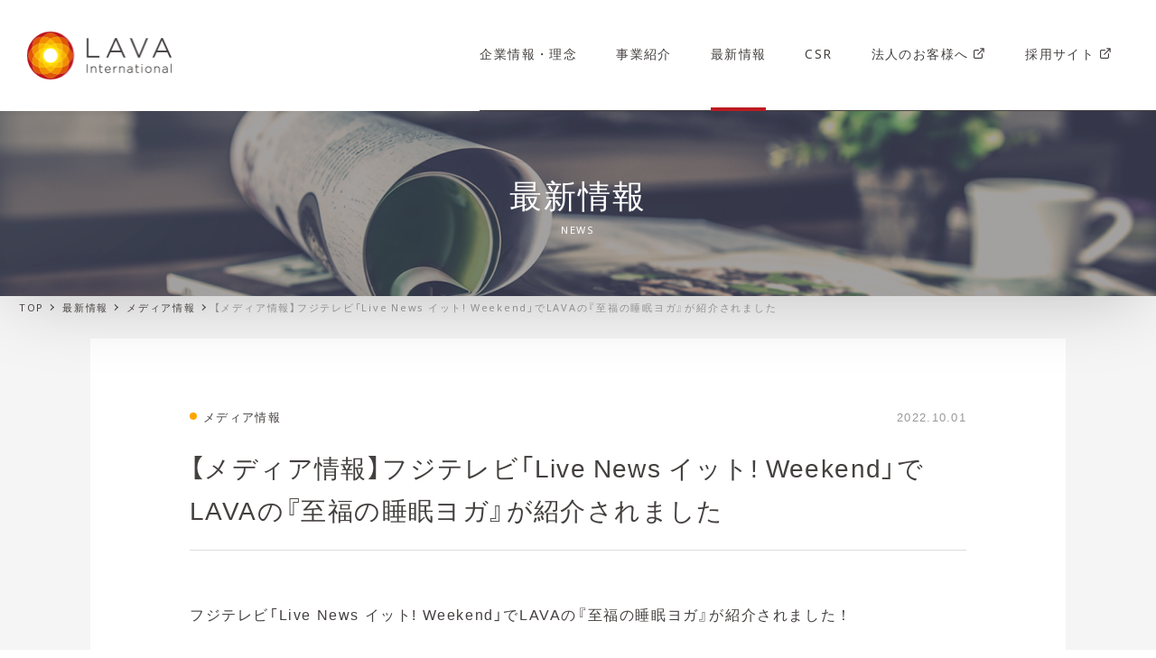

--- FILE ---
content_type: text/html; charset=UTF-8
request_url: https://lava-intl.co.jp/news/%E3%83%95%E3%82%B8%E3%83%86%E3%83%AC%E3%83%93%E3%80%8Clive-news-%E3%82%A4%E3%83%83%E3%83%88-weekend%E3%80%8D%E3%81%A7lava%E3%81%AE%E3%80%8E%E8%87%B3%E7%A6%8F%E3%81%AE%E7%9D%A1%E7%9C%A0%E3%83%A8/
body_size: 4630
content:
<!DOCTYPE html>
<html lang="ja" prefix="og: http://ogp.me/ns#">
<head>
  <!-- Global site tag (gtag.js) - Google Analytics -->
  <script async src="https://www.googletagmanager.com/gtag/js?id=UA-124679174-1"></script>
  <script>
    window.dataLayer = window.dataLayer || [];
    function gtag(){dataLayer.push(arguments);}
    gtag('js', new Date());

    gtag('config', 'UA-124679174-1');
  </script>
  <!-- Google Tag Manager -->
  <script>(function(w,d,s,l,i){w[l]=w[l]||[];w[l].push({'gtm.start':
        new Date().getTime(),event:'gtm.js'});var f=d.getElementsByTagName(s)[0],
      j=d.createElement(s),dl=l!='dataLayer'?'&l='+l:'';j.async=true;j.src=
      'https://www.googletagmanager.com/gtm.js?id='+i+dl;f.parentNode.insertBefore(j,f);
    })(window,document,'script','dataLayer','GTM-WBKH6VB');</script>
  <!-- End Google Tag Manager -->
  <meta charset="UTF-8">
  
  <base href="/">
  <meta name="viewport" content="width=device-width,initial-scale=1.0,maximum-scale=1.0,user-scalable=0">
  <meta http-equiv="X-UA-Compatible" content="IE=edge">
  <link rel="stylesheet" href="//cdn.jsdelivr.net/npm/yakuhanjp@3.0.0/dist/css/yakuhanjp_s.min.css">
  <link rel="shortcut icon" href="https://lava-intl.co.jp/wp-content/themes/lavacorporate/assets/images/favicon.ico">
  <link rel="apple-touch-icon-precomposed" href="https://lava-intl.co.jp/wp-content/themes/lavacorporate/assets/images/apple-touch-icon-precomposed.png">
  <link rel="apple-touch-icon" sizes="76x76" href="https://lava-intl.co.jp/wp-content/themes/lavacorporate/assets/images/apple-touch-icon-76x76.png">
  <link rel="apple-touch-icon" sizes="120x120" href="https://lava-intl.co.jp/wp-content/themes/lavacorporate/assets/images/apple-touch-icon-120x120.png">
  <link rel="apple-touch-icon" sizes="152x152" href="https://lava-intl.co.jp/wp-content/themes/lavacorporate/assets/images/apple-touch-icon-152x152.png">
  <link rel="stylesheet" href="https://lava-intl.co.jp/wp-content/themes/lavacorporate/assets/css/style.css">
<link rel="stylesheet" href="https://lava-intl.co.jp/css/original.css">
  		<script type="text/javascript">
		var ajaxurl = 'https://lava-intl.co.jp/wp-admin/admin-ajax.php';
		</script>
		
<!-- This site is optimized with the Yoast SEO plugin v8.0 - https://yoast.com/wordpress/plugins/seo/ -->
<title>【メディア情報】フジテレビ「Live News イット! Weekend」でLAVAの『至福の睡眠ヨガ』が紹介されました | 株式会社 LAVA International</title>
<meta name="description" content="ホットヨガスタジオLAVAは株式会社LAVA Internationalが運営しています。初心者の方にも通いやすい店舗ネットワークと確かなレッスンクオリティで、これまで70万人以上の方に体験いただいています。"/>
<link rel="canonical" href="https://lava-intl.co.jp/news/%e3%83%95%e3%82%b8%e3%83%86%e3%83%ac%e3%83%93%e3%80%8clive-news-%e3%82%a4%e3%83%83%e3%83%88-weekend%e3%80%8d%e3%81%a7lava%e3%81%ae%e3%80%8e%e8%87%b3%e7%a6%8f%e3%81%ae%e7%9d%a1%e7%9c%a0%e3%83%a8/" />
<meta property="og:locale" content="ja_JP" />
<meta property="og:type" content="article" />
<meta property="og:title" content="【メディア情報】フジテレビ「Live News イット! Weekend」でLAVAの『至福の睡眠ヨガ』が紹介されました | 株式会社 LAVA International" />
<meta property="og:description" content="ホットヨガスタジオLAVAは株式会社LAVA Internationalが運営しています。初心者の方にも通いやすい店舗ネットワークと確かなレッスンクオリティで、これまで70万人以上の方に体験いただいています。" />
<meta property="og:url" content="https://lava-intl.co.jp/news/%e3%83%95%e3%82%b8%e3%83%86%e3%83%ac%e3%83%93%e3%80%8clive-news-%e3%82%a4%e3%83%83%e3%83%88-weekend%e3%80%8d%e3%81%a7lava%e3%81%ae%e3%80%8e%e8%87%b3%e7%a6%8f%e3%81%ae%e7%9d%a1%e7%9c%a0%e3%83%a8/" />
<meta property="og:site_name" content="株式会社 LAVA International" />
<meta property="article:section" content="メディア情報" />
<meta property="article:published_time" content="2022-10-01T00:00:34+09:00" />
<meta property="article:modified_time" content="2022-10-03T09:40:09+09:00" />
<meta property="og:updated_time" content="2022-10-03T09:40:09+09:00" />
<meta property="og:image" content="https://lava-intl.co.jp/wp-content/uploads/2018/08/ogp-LAVAInternational.png" />
<meta property="og:image:secure_url" content="https://lava-intl.co.jp/wp-content/uploads/2018/08/ogp-LAVAInternational.png" />
<meta property="og:image:width" content="1200" />
<meta property="og:image:height" content="630" />
<meta name="twitter:card" content="summary_large_image" />
<meta name="twitter:description" content="ホットヨガスタジオLAVAは株式会社LAVA Internationalが運営しています。初心者の方にも通いやすい店舗ネットワークと確かなレッスンクオリティで、これまで70万人以上の方に体験いただいています。" />
<meta name="twitter:title" content="【メディア情報】フジテレビ「Live News イット! Weekend」でLAVAの『至福の睡眠ヨガ』が紹介されました | 株式会社 LAVA International" />
<meta name="twitter:image" content="https://lava-intl.co.jp/wp-content/uploads/2018/08/ogp-LAVAInternational.png" />
<script type='application/ld+json'>{"@context":"https:\/\/schema.org","@type":"Organization","url":"https:\/\/lava-intl.co.jp\/","sameAs":[],"@id":"https:\/\/lava-intl.co.jp\/#organization","name":"\u682a\u5f0f\u4f1a\u793eLAVA International","logo":""}</script>
<!-- / Yoast SEO plugin. -->

<link rel='https://api.w.org/' href='https://lava-intl.co.jp/wp-json/' />
<link rel="EditURI" type="application/rsd+xml" title="RSD" href="https://lava-intl.co.jp/xmlrpc.php?rsd" />
<link rel="wlwmanifest" type="application/wlwmanifest+xml" href="https://lava-intl.co.jp/wp-includes/wlwmanifest.xml" /> 
<link rel='shortlink' href='https://lava-intl.co.jp/?p=819' />
<link rel="alternate" type="application/json+oembed" href="https://lava-intl.co.jp/wp-json/oembed/1.0/embed?url=https%3A%2F%2Flava-intl.co.jp%2Fnews%2F%25e3%2583%2595%25e3%2582%25b8%25e3%2583%2586%25e3%2583%25ac%25e3%2583%2593%25e3%2580%258clive-news-%25e3%2582%25a4%25e3%2583%2583%25e3%2583%2588-weekend%25e3%2580%258d%25e3%2581%25a7lava%25e3%2581%25ae%25e3%2580%258e%25e8%2587%25b3%25e7%25a6%258f%25e3%2581%25ae%25e7%259d%25a1%25e7%259c%25a0%25e3%2583%25a8%2F" />
<link rel="alternate" type="text/xml+oembed" href="https://lava-intl.co.jp/wp-json/oembed/1.0/embed?url=https%3A%2F%2Flava-intl.co.jp%2Fnews%2F%25e3%2583%2595%25e3%2582%25b8%25e3%2583%2586%25e3%2583%25ac%25e3%2583%2593%25e3%2580%258clive-news-%25e3%2582%25a4%25e3%2583%2583%25e3%2583%2588-weekend%25e3%2580%258d%25e3%2581%25a7lava%25e3%2581%25ae%25e3%2580%258e%25e8%2587%25b3%25e7%25a6%258f%25e3%2581%25ae%25e7%259d%25a1%25e7%259c%25a0%25e3%2583%25a8%2F&#038;format=xml" />
</head>

<body id="body" class="post-template-default single single-post postid-819 single-format-standard">
<!-- Google Tag Manager (noscript) -->
<noscript><iframe src="https://www.googletagmanager.com/ns.html?id=GTM-WBKH6VB"
                  height="0" width="0" style="display:none;visibility:hidden"></iframe></noscript>
<!-- End Google Tag Manager (noscript) -->


<header class="header l-header js-header"> <a class="header__logo" href="https://lava-intl.co.jp/"> <img class="header__logo-image" src="https://lava-intl.co.jp/wp-content/themes/lavacorporate/assets/images/lava-logo-pc.png" alt=""> </a>
  <div class="sp-hidden l-header__nav">
    <nav class="header__nav"> <a class="header__nav-link " href="https://lava-intl.co.jp/company/">企業情報・理念</a> <a class="header__nav-link " href="https://lava-intl.co.jp/business/">事業紹介</a> <a class="header__nav-link is-active" href="https://lava-intl.co.jp/news/">最新情報</a> <a class="header__nav-link header__nav-link--english " href="https://lava-intl.co.jp/csr/">CSR</a> <a class="header__nav-link header__nav-icon header__nav-icon--external-link" target="_blank" href="https://lava-intl.co.jp/biz/"> 法人のお客様へ <span class="icon icon--external-link"></span> </a> <a class="header__nav-link header__nav-icon header__nav-icon--external-link" target="_blank" href="https://lava-intl.co.jp/recruit/"> 採用サイト <span class="icon icon--external-link"></span> </a> </nav>
  </div>
  <div class="pc-hidden header__sidebar-toggle"> <a class="header__sidebar-icon js-sidebar-toggle" id="js-sidebar-open-icon" data-toggle="true"></a> <a class="is-hidden header__sidebar-icon header__sidebar-icon--close js-sidebar-toggle" id="js-sidebar-close-icon" data-toggle="false"></a> </div>
  </header>
<span class="scroll-indicator" id="js-scroll-indicator"></span>
<aside class="sidebar l-sidebar pc-hidden" id="js-sidebar-menu">
  <nav class="sidebar__nav js-sidebar-nav">
    <div class="l-sidebar__menu">
      <a class="sidebar__nav-link" href="https://lava-intl.co.jp/company/">企業情報・理念</a>
      <a class="sidebar__nav-link" href="https://lava-intl.co.jp/business/">事業紹介</a>
      <a class="sidebar__nav-link" href="https://lava-intl.co.jp/news/">最新情報</a>
      <a class="sidebar__nav-link sidebar__nav-link--english" href="https://lava-intl.co.jp/csr/">CSR</a>
		<a class="sidebar__nav-link" href="https://lava-intl.co.jp/biz/">
        法人のお客様へ
        <span class="icon icon--external-link"></span>
      </a>
      <a class="sidebar__nav-link" href="https://lava-intl.co.jp/recruit/">
        採用サイト
        <span class="icon icon--external-link"></span>
      </a>
    </div>
    <div class="l-sidebar__sub-menu">
      <a class="sidebar__nav-link sidebar__nav-link--small" href="https://lava-intl.co.jp/sitemap/">サイトマップ</a>
      <a class="sidebar__nav-link sidebar__nav-link--small" href="https://lava-intl.co.jp/privacy/">プライバシーポリシー</a>
		<a class="sidebar__nav-link sidebar__nav-link--small" href="socialmedia">ソーシャルメディアポリシー</a>
      <a class="sidebar__nav-link sidebar__nav-link--small" href="https://lava-intl.co.jp/terms/">当サイトご利用上の注意</a>
    </div>
  </nav>
</aside>
<main class="l-news l-main">
  <section class="l-news__page-header-section">
    <div class="page-head">
      <div class="page-head__inner">
                
<span class="page-head__breadcrumbs">
          <nav class="sp-hidden breadcrumbs breadcrumbs--vertical">
  <a href="https://lava-intl.co.jp/" class="breadcrumbs__item">TOP</a><a href="https://lava-intl.co.jp/news/" class="breadcrumbs__item">最新情報</a><a href="https://lava-intl.co.jp/news/category/%e3%83%a1%e3%83%87%e3%82%a3%e3%82%a2%e6%83%85%e5%a0%b1/" class="breadcrumbs__item">メディア情報</a><a class="breadcrumbs__item" href="">【メディア情報】フジテレビ「Live News イット! Weekend」でLAVAの『至福の睡眠ヨガ』が紹介されました</a>
  </nav>
</span>        <div class="page-head__bg page-head__bg--news">
          <div class="page-head__container">
            <h1 class="page-head__title">
              最新情報
              <span class="page-head__sub-title">NEWS</span>
            </h1>
          </div>
        </div>
      </div>
    </div>
  </section>

  <section class="l-news__single-section">
    <div class="l-container">
      <div class="l-news__single-inner">
        <div class="l-news__single-card">
          <div class="news__header l-news__header">
            <em class="news__category news__category--orange">メディア情報</em>
            <time class="news__date" datetime="2022-10-01">2022.10.01</time>
            <h1 class="news__title">【メディア情報】フジテレビ「Live News イット! Weekend」でLAVAの『至福の睡眠ヨガ』が紹介されました</h1>
          </div>
          <div class="single-body">
            <p>フジテレビ「Live News イット! Weekend」でLAVAの『至福の睡眠ヨガ』が紹介されました！</p>
<p>◆番組<br />
10月1日（土）放送　<br />
フジテレビ「Live News イット! Weekend」</p>
<p>◆内容<br />
睡眠にまつわる特集の中で、季節の変わり目の睡眠悩みを解決するものとして、LAVAの『至福の睡眠ヨガ』をご紹介いただきました。</p>
<p>『至福の睡眠ヨガ』の詳細はこちら<br />
<a href="https://yoga-lava.com/service/special/sleep.html" rel="noopener" target="_blank"> https://yoga-lava.com/service/special/sleep.html</a></p>
          </div>

        </div>
      </div>
    </div>
  </section>

  <div class="l-news__detail-pagination">
    <div class="l-container">
      <nav class="single-pagination">
                  <a class="single-pagination__link single-pagination__link--arrow-left"
             href="https://lava-intl.co.jp/news/%e3%80%90%e6%96%b0%e5%ba%97%e8%88%97%e3%80%91lava%e5%b0%8f%e9%83%a1%e5%ba%97-9-19%e6%9c%88open%e3%81%ae%e3%81%8a%e7%9f%a5%e3%82%89%e3%81%9b/"><span class="sp-hidden">前の情報</span></a>
                <a class="single-pagination__link single-pagination__link" href="https://lava-intl.co.jp/news/">一覧に戻る</a>
                  <a class="single-pagination__link single-pagination__link--arrow-right"
             href="https://lava-intl.co.jp/news/%e3%80%90%e3%83%aa%e3%83%aa%e3%83%bc%e3%82%b9%e3%80%9110-11%e7%81%ab%e3%82%88%e3%82%8alava%e3%82%aa%e3%83%b3%e3%83%a9%e3%82%a4%e3%83%b3%e3%83%a8%e3%82%ac%e3%82%b5%e3%83%bc%e3%83%93%e3%82%b9%e3%80%8c/"><span class="sp-hidden">次の情報</span></a>
              </nav>
    </div>
  </div>

    
<div class="pc-hidden l-business__breadcrumbs">
    <div class="l-container">
      <nav class="breadcrumbs">
  <a href="https://lava-intl.co.jp/" class="breadcrumbs__item">TOP</a><a href="https://lava-intl.co.jp/news/" class="breadcrumbs__item">最新情報</a><a href="https://lava-intl.co.jp/news/category/%e3%83%a1%e3%83%87%e3%82%a3%e3%82%a2%e6%83%85%e5%a0%b1/" class="breadcrumbs__item">メディア情報</a><a class="breadcrumbs__item" href="">【メディア情報】フジテレビ「Live News イット! Weekend」でLAVAの『至福の睡眠ヨガ』が紹介されました</a>
  </nav>
</div>
</div></main>

<footer class="footer l-footer">
  <a class="footer__go-top js-scroll" href="#body">
    <span class="footer__arrow"></span>
  </a>
  <div class="l-container">
    <div class="l-footer__inner row">
      <div class="sp-hidden l-footer__section col-lg-6 col-sm-12">
        <a class="footer__logo" href="https://yoga-lava.com/">
          <img class="footer__logo-image" src="https://lava-intl.co.jp/wp-content/themes/lavacorporate/assets/images/lava-logo-footer.png" alt="">
        </a>
        <nav class="footer__nav l-footer__nav">
          <a class="footer__nav-item" href="https://lava-intl.co.jp/company/">企業情報・理念</a>
          <a class="footer__nav-item" href="https://lava-intl.co.jp/business/">事業紹介</a>
          <a class="footer__nav-item" href="https://lava-intl.co.jp/news/">最新情報</a>
          <a class="footer__nav-item footer__nav-item--english" href="https://lava-intl.co.jp/csr/">CSR</a>
          <a class="footer__nav-item" href="https://lava-intl.co.jp/recruit/" target="_blank">
            採用サイト
            <span class="icon icon--external-link"></span>
          </a>
        </nav>
      </div>
      <div class="l-footer__section l-footer__section--align-right col-lg-6 col-sm-12">
        <div>
          <nav class="sp-hidden footer__nav">
            <a class="footer__nav-item footer__nav-item--divider" href="https://lava-intl.co.jp/sitemap/">サイトマップ</a>
            <a class="footer__nav-item footer__nav-item--divider" href="https://lava-intl.co.jp/privacy/">プライバシーポリシー</a><br>
			<a class="footer__nav-item footer__nav-item--divider" href="socialmedia">ソーシャルメディアポリシー</a>
            <a class="footer__nav-item footer__nav-item--divider" href="https://lava-intl.co.jp/terms/">当サイトご利用上の注意</a>
          </nav>
          <small class="footer__copyright">© 2018-2025 LAVA International, Inc.</small>
        </div>
      </div>
    </div>
  </div>
</footer>
<script type='text/javascript' src='https://lava-intl.co.jp/wp-includes/js/wp-embed.min.js?ver=4.9.26'></script>
<script src="https://lava-intl.co.jp/wp-content/themes/lavacorporate/assets/js/app.js" async></script>
</body>
</html>


--- FILE ---
content_type: text/css
request_url: https://lava-intl.co.jp/wp-content/themes/lavacorporate/assets/css/style.css
body_size: 22178
content:
@charset "UTF-8";@import url(https://fonts.googleapis.com/css?family=Muli|Noto+Sans:400,700);.clearfix:after{content:" ";display:block;clear:both}.flex{box-sizing:border-box;-ms-flex:1;flex:1;display:-ms-flexbox;display:flex}.flex:after,.flex:before{content:none}.flex-wrap{-ms-flex-wrap:wrap;flex-wrap:wrap}.flex-fill{width:100%;height:100%}.flex-horizontal,.flex-vertical{box-orient:horizontal;box-direction:normal;-ms-flex-direction:row;flex-direction:row}.flex-vertical{box-orient:vertical;-ms-flex-direction:column;flex-direction:column}.flex-space-around,.flex-space-between{-ms-flex-pack:justify;justify-content:space-between;flex-pack:justify;box-pack:justify}.flex-space-around{-ms-flex-pack:distribute;justify-content:space-around}.flex-start{-ms-flex-pack:start;justify-content:flex-start;flex-pack:start;box-pack:start}.flex-end{-ms-flex-pack:end;justify-content:flex-end;flex-pack:end;box-pack:end}.flex-center{-ms-flex-pack:center;justify-content:center;flex-pack:center;box-pack:center}.flex-align-start{-ms-flex-align:start;align-items:flex-start;flex-align:start;box-align:start}.flex-align-end{-ms-flex-align:end;align-items:flex-end;flex-align:end;box-align:end}.flex-align-center{-ms-flex-align:center;align-items:center;flex-align:center;box-align:center}.flex-align-baseline{-ms-flex-align:baseline;align-items:baseline;flex-align:baseline;box-align:baseline}.flex-align-stretch{-ms-flex-align:stretch;align-items:stretch;flex-align:stretch;box-align:stretch}.flex-inline{display:-ms-inline-flexbox;display:inline-flex}@media screen and (max-width:759px){.sp-hidden{display:none!important}}@media screen and (min-width:759px){.pc-hidden{display:none!important}}
/*! sanitize.css | CC0 Public Domain | github.com/jonathantneal/sanitize.css */
:root{-ms-overflow-style:-ms-autohiding-scrollbar;overflow-y:scroll;text-size-adjust:100%}audio:not([controls]){display:none}details,main,summary{display:block}input[type=number]{width:auto}input[type=search]{-webkit-appearance:textfield}input[type=search]::-webkit-search-cancel-button,input[type=search]::-webkit-search-decoration{-webkit-appearance:none}pre,textarea{overflow:auto}progress{display:inline-block}small{font-size:75%}.slick-slide.slick-loading img,[hidden],template{display:none}[unselectable]{-webkit-user-select:none;-ms-user-select:none;user-select:none}*,::after,::before{box-sizing:inherit}*{font-size:inherit;line-height:inherit}::after,::before{text-decoration:inherit;vertical-align:inherit}*,::after,::before{border-style:solid;border-width:0}*{margin:0;padding:0}:root{box-sizing:border-box;cursor:default;font:16px/1.5 sans-serif;text-rendering:optimizeLegibility}html{background-color:#fff}a{text-decoration:none}audio,canvas,iframe,img,svg,video{vertical-align:middle}button,input,select,textarea{background-color:transparent;color:inherit;font-family:inherit;font-style:inherit;font-weight:inherit}[type=button],[type=date],[type=datetime-local],[type=datetime],[type=email],[type=month],[type=number],[type=password],[type=reset],[type=search],[type=submit],[type=tel],[type=text],[type=time],[type=url],[type=week],button,select,textarea{min-height:1.5em}code,kbd,pre,samp{font-family:monospace,monospace}nav ol,nav ul{list-style:none}select{-moz-appearance:none;-webkit-appearance:none}select::-ms-expand{display:none}select::-ms-value{color:currentColor}table{border-collapse:collapse;border-spacing:0}textarea{resize:vertical}::selection{background-color:#b3d4fc;text-shadow:none}@media screen{[hidden~=screen]{display:inherit}[hidden~=screen]:not(:active):not(:focus):not(:target){clip:rect(0 0 0 0)!important;position:absolute!important}}[class*=" icon-"],[class^=icon-],body{-webkit-font-smoothing:antialiased;-moz-osx-font-smoothing:grayscale}body{width:100%;min-width:1280px;text-size-adjust:100%;font-smoothing:antialiased;text-rendering:auto;font-size:14px;color:#44403f;background-color:#fff;overflow:hidden;font-family:YakuHanJPs,"Hiragino Kaku Gothic ProN","游ゴシック",YuGothic,"ヒラギノ角ゴ ProN W3","メイリオ",Meiryo,sans-serif}@media screen and (max-width:759px){body{min-width:0}}li,ol,ul{padding:0;margin:0}li,ol{list-style:none}@font-face{font-family:'icomoon';src:url(../lib/font/icons/icomoon.eot?t22mr9);src:url(../lib/font/icons/icomoon.eot?t22mr9#iefix) format("embedded-opentype"),url(../lib/font/icons/icomoon.ttf?t22mr9) format("truetype"),url(../lib/font/icons/icomoon.woff?t22mr9) format("woff"),url(../lib/font/icons/icomoon.svg?t22mr9#icomoon) format("svg");font-weight:400;font-style:normal}[class*=" icon-"],[class^=icon-]{font-family:'icomoon'!important;speak:none;font-style:normal;font-weight:400;font-variant:normal;text-transform:none;line-height:1}.icon--chevron-down:before{color:currentColor;content:"\e905"}.icon--arrow-circle:before{color:currentColor;content:"\e904"}.icon--external-link:before{color:currentColor;content:"\e903"}.icon--instagram:before{color:currentColor;content:"\e900"}.icon--twitter:before{color:currentColor;content:"\e901"}.icon--facebook:before{color:currentColor;content:"\e902"}.not-found{position:relative}.not-found__heading{margin-bottom:25px;font-family:YakuHanJPs,"Hiragino Kaku Gothic ProN","游ゴシック",YuGothic,"ヒラギノ角ゴ ProN W3","メイリオ",Meiryo,sans-serif;font-size:15px;font-weight:400;letter-spacing:.1em;color:#44403f}@media screen and (max-width:759px){.not-found__heading{margin-bottom:19px;font-size:13px}}.not-found__list{font-family:YakuHanJPs,"Hiragino Kaku Gothic ProN","游ゴシック",YuGothic,"ヒラギノ角ゴ ProN W3","メイリオ",Meiryo,sans-serif;letter-spacing:.1em;color:#44403f}.not-found__list li{margin-bottom:17px;padding-left:20px;position:relative;font-size:13px}@media screen and (max-width:759px){.not-found__list li{margin-bottom:14px;font-size:13px;line-height:2}}.athlete__single p:last-child,.athlete__single time:last-child,.not-found__list li:last-child{margin-bottom:0}.not-found__list li:before{content:'';width:7px;height:7px;background:#bc1b21;border-radius:50%;position:absolute;top:5px;left:0}@media screen and (max-width:759px){.not-found__list li:before{top:10px}}.accordion{transition:height .5s cubic-bezier(.51,.3,0,.99)}.archive-pagination{display:-ms-flexbox;display:flex;-ms-flex-align:center;align-items:center;-ms-flex-pack:center;justify-content:center}.archive-pagination__arrow{width:30px;height:30px;background-color:#44403f;border-radius:50%;display:block;position:relative;transition:background-color .2s linear}@media screen and (min-width:759px){.archive-pagination__arrow:hover{background-color:#bc1b21}}.archive-pagination__arrow:before{content:'';width:10px;height:10px;border-top:solid 1px #fff;border-right:solid 1px #fff;position:absolute;top:50%;left:calc(50% - 2px);-webkit-transform:translate(-50%,-50%) rotate(45deg);transform:translate(-50%,-50%) rotate(45deg)}.archive-pagination__arrow--left:before{left:calc(50% + 2px);-webkit-transform:translate(-50%,-50%) rotate(-135deg);transform:translate(-50%,-50%) rotate(-135deg)}.archive-pagination__pages{margin:0 37px 0 41px;display:-ms-flexbox;display:flex}@media screen and (max-width:759px){.archive-pagination__pages{margin:0 23px}}.archive-pagination__number{margin-right:40px;padding:5px 0 5px 2px;font-family:YakuHanJPs,"Noto Sans",sans-serif;font-size:16px;letter-spacing:.16em;color:#44403f;display:block;position:relative;-ms-flex-negative:0;flex-shrink:0}.archive-pagination__number:last-child{margin-right:0}@media screen and (max-width:759px){.archive-pagination__number{margin-right:25px}}@media screen and (min-width:759px){.archive-pagination__number:hover{color:#bc1b21}}.archive-pagination__number.is-active:before{content:'';height:2px;width:100%;background:#bc1b21;position:absolute;bottom:0;left:50%;-webkit-transform:translateX(-50%);transform:translateX(-50%);display:block}.archive-pagination__dots{margin-right:40px;color:#44403f;line-height:2}@media screen and (max-width:759px){.archive-pagination__dots{margin-right:25px}}.article{position:relative;display:block}.article__title{margin-bottom:30px;color:#44403f;font-family:YakuHanJPs,"Hiragino Kaku Gothic ProN","游ゴシック",YuGothic,"ヒラギノ角ゴ ProN W3","メイリオ",Meiryo,sans-serif;font-size:28px;font-weight:700;letter-spacing:.1em}@media screen and (max-width:759px){.article__title{margin-bottom:18px;font-size:16px}}.article__thumbnail{position:relative}.article__thumbnail:before{content:'';padding-top:56%;display:block}@media screen and (max-width:759px){.article__thumbnail:before{padding-top:65%}}.article__image{width:100%;height:100%;background-size:cover;background-position:center;background-color:#f5f5f5;position:absolute;top:0;left:0}.article__stamp{width:160px;height:auto;position:absolute;top:-67px;right:5px}@media screen and (max-width:759px){.article__stamp{width:70px;top:auto;bottom:-15px;right:0}}.article__inner{margin-top:38px;display:-ms-flexbox;display:flex}@media screen and (max-width:759px){.article__inner{margin-top:18px;display:block}}.article__info{width:100%}.article__text{color:#44403f;font-family:YakuHanJPs,"Noto Sans",sans-serif;font-size:16px;letter-spacing:.1em;line-height:2}@media screen and (max-width:759px){.article__text{font-size:12px}}.article__text a{color:#bc1b21}.article__button{margin-left:75px;width:280px;-ms-flex-negative:0;flex-shrink:0;display:-ms-flexbox;display:flex;-ms-flex-align:center;align-items:center}@media screen and (max-width:759px){.article__button{margin:20px 0 0;width:100%}}.athelete-card{color:#44403f;display:block}@media screen and (min-width:759px){.athelete-card:hover .athelete-card__thumbnail:after{-webkit-transform-origin:left;transform-origin:left;-webkit-transform:scaleX(1);transform:scaleX(1)}.athelete-card:hover .athelete-card__arrow:before{border-color:#bc1b21;-webkit-transform:translate(10px,-50%) rotate(45deg);transform:translate(10px,-50%) rotate(45deg)}.athelete-card:hover .athelete-card__arrow:after{background:#bc1b21;-webkit-transform:translateY(-50%) scaleX(1.2);transform:translateY(-50%) scaleX(1.2)}}.athelete-card__article{display:-ms-flexbox;display:flex}.athelete-card__detail{margin-right:45px;width:100%}@media screen and (max-width:759px){.athelete-card__detail{margin-right:0}}.athelete-card__heading{margin-top:-12px}@media screen and (max-width:759px){.athelete-card__heading{margin-top:0}}.athelete-card__name{font-family:YakuHanJPs,"Hiragino Kaku Gothic ProN","游ゴシック",YuGothic,"ヒラギノ角ゴ ProN W3","メイリオ",Meiryo,sans-serif;font-size:28px;font-weight:400;letter-spacing:.1em;line-height:1;color:#44403f;display:block;margin-bottom:16px}@media screen and (max-width:759px){.athelete-card__name{font-size:20px;margin-bottom:10px}}.athelete-card__name--english{font-family:YakuHanJPs,"Noto Sans",sans-serif;font-size:13px;color:#bc1b21;margin-bottom:24px}@media screen and (max-width:759px){.athelete-card__name--english{margin-top:3px;font-size:9px}}.athelete-card__thumbnail{position:relative;background-color:#d3d3d3}@media screen and (max-width:759px){.athelete-card__thumbnail{margin-top:14px;background-size:cover}}.athelete-card__thumbnail:before{content:'';padding-top:29.7%;display:block}.athelete-card__thumbnail:after{content:'';width:100%;height:100%;background:#fff;opacity:.3;position:absolute;top:0;left:0;-webkit-transform:scaleX(0);transform:scaleX(0);-webkit-transform-origin:right;transform-origin:right;transition:transform .5s cubic-bezier(.51,.3,0,.99);transition:transform .5s cubic-bezier(.51,.3,0,.99),-webkit-transform .5s cubic-bezier(.51,.3,0,.99)}.athelete-card__media{min-width:72.55%}.athelete-card__image{width:100%;height:100%;background-size:cover;background-position:center;background-repeat:no-repeat;position:absolute;top:0;left:0}.athelete-card__sport{margin-top:8px}.athelete-card__sport-item{margin:0 5px 5px 0;display:inline-block;padding:2px 16px;color:#fff;background:#bc1b21;font-family:YakuHanJPs,"Hiragino Kaku Gothic ProN","游ゴシック",YuGothic,"ヒラギノ角ゴ ProN W3","メイリオ",Meiryo,sans-serif;font-size:13px;font-style:normal;letter-spacing:.1em}@media screen and (max-width:759px){.athelete-card__sport-item{margin:0 3px 0 0;padding:0 15px 1px 16px;font-size:10px}}.athelete-card__description{margin-top:24px;color:#44403f;font-family:YakuHanJPs,"Hiragino Kaku Gothic ProN","游ゴシック",YuGothic,"ヒラギノ角ゴ ProN W3","メイリオ",Meiryo,sans-serif;font-size:14px;letter-spacing:.1em;line-height:2}@media screen and (max-width:759px){.athelete-card__description{margin-top:7px;font-size:12px}}.athelete-card__arrow{position:absolute;bottom:23px;right:-19px}@media screen and (max-width:759px){.athelete-card__arrow{bottom:13px;right:-7px}}.athelete-card__arrow:before{content:'';width:8.5px;height:8.5px;border-top:solid 1px #44403f;border-right:solid 1px #44403f;position:absolute;top:50%;right:0;-webkit-transform:translateY(-50%) rotate(45deg);transform:translateY(-50%) rotate(45deg);z-index:0;transition:transform 1.5s cubic-bezier(.51,.3,0,.99),border 1.5s cubic-bezier(.51,.3,0,.99);transition:transform 1.5s cubic-bezier(.51,.3,0,.99),border 1.5s cubic-bezier(.51,.3,0,.99),-webkit-transform 1.5s cubic-bezier(.51,.3,0,.99)}@media screen and (max-width:759px){.athelete-card__arrow:before{width:7px;height:7px}}.athelete-card__arrow:after{content:'';width:58px;height:1px;background:#44403f;position:absolute;top:50%;right:-1px;-webkit-transform:translateY(-50%);transform:translateY(-50%);-webkit-transform-origin:left;transform-origin:left;z-index:1;transition:transform 1.5s cubic-bezier(.51,.3,0,.99),background 1.5s cubic-bezier(.51,.3,0,.99);transition:transform 1.5s cubic-bezier(.51,.3,0,.99),background 1.5s cubic-bezier(.51,.3,0,.99),-webkit-transform 1.5s cubic-bezier(.51,.3,0,.99)}@media screen and (max-width:759px){.athelete-card__arrow:after{width:42px}}.athlete{position:relative}.athlete blockquote,.athlete__name{font-family:YakuHanJPs,"Hiragino Kaku Gothic ProN","游ゴシック",YuGothic,"ヒラギノ角ゴ ProN W3","メイリオ",Meiryo,sans-serif;color:#44403f}.athlete blockquote{margin-top:67px;padding:0 150px;font-weight:700;line-height:2;font-size:20px;letter-spacing:.1em}@media screen and (max-width:759px){.athlete blockquote{margin-top:37px;padding:0;font-size:14px}}.athlete__name{font-size:32px;letter-spacing:.05em;word-break:break-all}@media screen and (max-width:759px){.athlete__name{font-size:20px}}.athlete__name-english{margin-top:9px;font-family:YakuHanJPs,Myriad,sans-serif;font-size:13px;color:#bc1b21;letter-spacing:.1em}@media screen and (max-width:759px){.athlete__name-english{font-size:9px}}.athlete__sports{max-width:50%;margin:0;padding:0;display:-ms-flexbox;display:flex;-ms-flex-wrap:wrap;flex-wrap:wrap;-ms-flex-pack:end;justify-content:flex-end;position:absolute;top:0;right:0}@media screen and (max-width:759px){.athlete__sports{max-width:none;margin-top:22px;-ms-flex-pack:start;justify-content:flex-start;position:relative;right:auto}}.athlete__sports-item{margin:0 5px 5px 0;padding:5px 16px;font-family:YakuHanJPs,"Hiragino Kaku Gothic ProN","游ゴシック",YuGothic,"ヒラギノ角ゴ ProN W3","メイリオ",Meiryo,sans-serif;font-size:13px;color:#fff;letter-spacing:.1em;background:#bc1b21;display:inline-block;line-height:1}@media screen and (max-width:759px){.athlete__sports-item{padding:3px 16px;font-size:10px}}.athlete__sports-item:last-child{margin-right:0}@media screen and (max-width:759px){.athlete__single{margin-top:22px}}.athlete__single h2{margin-top:56px;font-family:YakuHanJPs,"Hiragino Kaku Gothic ProN","游ゴシック",YuGothic,"ヒラギノ角ゴ ProN W3","メイリオ",Meiryo,sans-serif;font-size:32px;font-weight:400;color:#44403f;letter-spacing:.1em;position:relative}@media screen and (max-width:759px){.athlete__single h2{margin-top:33px;padding-left:26px;font-size:20px}}.athlete__single h2:before{content:'';width:24px;height:8px;background:#bc1b21;position:absolute;top:50%;right:100%;-webkit-transform:translate(-27px,-50%);transform:translate(-27px,-50%)}@media screen and (max-width:759px){.athlete__single h2:before{width:12px;height:4px;right:auto;left:0;-webkit-transform:translate(0,-50%);transform:translate(0,-50%)}}.athlete__single time{display:block}@media screen and (max-width:759px){.athlete__single time{margin-bottom:9px!important;font-size:11px!important}}.athlete__single p,.athlete__single time{margin-bottom:9px;font-family:YakuHanJPs,"Noto Sans",sans-serif;font-size:16px;letter-spacing:.1em;color:#44403f}@media screen and (max-width:759px){.athlete__single p{margin-bottom:9px!important;font-size:11px!important}}.athlete__single ul{margin-top:22px}.athlete__single ul li{padding:13px 14px;background:#fff;border:solid 1px #ddd}.athlete__single ul li:not(:last-child){border-bottom:none}.athlete__single ul li:nth-child(even){background:#f5f5f5}.athlete__single table{margin-top:39px;width:100%;border:solid 1px #ddd}.athlete__single table tr{border-bottom:solid 1px #ddd}.athlete__single table th{padding:30px 20px;font-weight:400;background:#f5f5f5;text-align:left;border-left:solid 1px #ddd}.athlete__single table th.year{width:100px}.athlete__single table th.month{width:63px;text-align:center}.athlete__single table th.result{width:190px}.athlete__single table td{padding:28px 32px;border-left:solid 1px #ddd}.athlete__single table td.month,.athlete__single table td.year{padding:0;text-align:center}.athlete__single table td.result{padding:28px 32px}.athlete-profile{margin-top:50px;position:relative}@media screen and (max-width:759px){.athlete-profile{margin-top:0}}.athlete-profile__sns{width:186px;display:-ms-flexbox;display:flex;background:#fff}.athlete-profile__sns-item{padding:14px 21px;position:relative;-ms-flex-positive:1;flex-grow:1}.athlete-profile__sns-item:before{content:'';width:1px;height:10px;background:#ddd;position:absolute;top:50%;left:0;display:block;-webkit-transform:translate(0,-50%);transform:translate(0,-50%)}@media screen and (max-width:759px){.athlete-profile__sns-item{padding:0 20px 20px}}.athlete-profile__sns-item:first-child:before{display:none}.athlete-profile__sns-link{color:#44403f;display:-ms-flexbox;display:flex;font-size:20px;-ms-flex-pack:center;justify-content:center;-ms-flex-align:center;align-items:center}@media screen and (max-width:759px){.athlete-profile__sns-link{font-size:18px}}.athlete-profile__inner{background-color:#f5f5f5;background-image:url(../images/pattern-line.svg);background-size:8px}@media screen and (max-width:759px){.athlete-profile__inner{background-size:5px}}.athlete-profile__image{width:173px;background-size:cover;background-position:center;background-color:#d3d3d3;background-repeat:no-repeat;}@media screen and (max-width:759px){.athlete-profile__image{width:42%;margin:0 auto}}.athlete-profile__image:before{content:'';padding-top:150%;display:block}.athlete-profile__info{position:relative;display:-ms-flexbox;display:flex;-ms-flex-wrap:wrap;flex-wrap:wrap}@media screen and (max-width:759px){.athlete-profile__info{-ms-flex-direction:column;flex-direction:column}}.athlete-profile__info-title{margin-bottom:27px;padding-right:20px;width:130px;font-family:YakuHanJPs,"Hiragino Kaku Gothic ProN","游ゴシック",YuGothic,"ヒラギノ角ゴ ProN W3","メイリオ",Meiryo,sans-serif;font-size:14px;font-weight:700;color:#44403f;letter-spacing:.1em;line-height:1;word-break:break-word}@media screen and (max-width:759px){.athlete-profile__info-title{margin-bottom:10px;padding-right:0;width:100%;font-size:11px}}.athlete-profile__info-data{margin-top:-7px;margin-bottom:27px;width:calc(100% - 130px);font-family:YakuHanJPs,"Noto Sans",sans-serif;font-size:14px;letter-spacing:.1em;line-height:2}@media screen and (max-width:759px){.athlete-profile__info-data{width:100%;font-size:11px}}.athlete-profile__info-data:nth-last-child(-n+2),.competition-info__box dd:nth-last-child(-n+2),.competition-info__box dt:nth-last-child(-n+2){margin-bottom:0}.banner{position:relative;display:block;overflow:hidden}.banner:before{content:'';width:100%;height:100%;pointer-events:none;background:rgba(255,255,255,.5);position:absolute;top:0;left:0;-webkit-transform:scaleX(0);transform:scaleX(0);-webkit-transform-origin:right;transform-origin:right;transition:transform .5s cubic-bezier(.51,.3,0,.99);transition:transform .5s cubic-bezier(.51,.3,0,.99),-webkit-transform .5s cubic-bezier(.51,.3,0,.99);z-index:1}@media screen and (min-width:759px){.banner:hover:before{-webkit-transform:scaleX(1);transform:scaleX(1);-webkit-transform-origin:left;transform-origin:left}.banner:hover .banner__image{-webkit-transform:scale(1.03);transform:scale(1.03)}}.banner__image{width:100%;height:auto;-webkit-transform:scale(1);transform:scale(1);transition:transform 1s cubic-bezier(.51,.3,0,.99);transition:transform 1s cubic-bezier(.51,.3,0,.99),-webkit-transform 1s cubic-bezier(.51,.3,0,.99)}.breadcrumbs{position:relative}.breadcrumbs--center{text-align:center}.breadcrumbs--vertical{-webkit-transform-origin:center;transform-origin:center;-webkit-transform:scale(-1);transform:scale(-1)}.breadcrumbs__item{margin-left:20px;color:#44403f;font-family:YakuHanJPs,"Noto Sans",sans-serif;font-size:11px;letter-spacing:.16em;position:relative;transition:color .5s cubic-bezier(.51,.3,0,.99)}.breadcrumbs__item:last-child{pointer-events:none}@media screen and (max-width:759px){.breadcrumbs__item{font-size:8px}}.breadcrumbs__item:before{content:'';width:5px;height:5px;border-top:solid 1px #44403f;border-right:solid 1px #44403f;position:absolute;top:6px;left:-15px;-webkit-transform:rotate(45deg);transform:rotate(45deg)}@media screen and (max-width:759px){.breadcrumbs__item:before{top:4px}}.breadcrumbs__item:first-child{margin-left:0}.breadcrumbs__item:first-child:before{display:none}@media screen and (min-width:759px){.breadcrumbs__item:hover{color:#bc1b21}}.breadcrumbs__item:last-child{color:rgba(68,64,63,.5)}@media screen and (min-width:759px){.breadcrumbs__item:last-child:hover{color:#bc1b21}}.breadcrumbs__item--vertical{margin:0 0 12px}.breadcrumbs__item--vertical:before{left:4px;top:-14px;-webkit-transform:rotate(135deg);transform:rotate(135deg)}.business-item__heading{width:100%;color:#44403f;font-family:YakuHanJPs,"Noto Sans",sans-serif;font-size:32px;font-weight:400;letter-spacing:.1em;-ms-flex-negative:0;flex-shrink:0}@media screen and (max-width:759px){.business-item__heading{font-size:22px}}.business-item__heading--small-text{font-size:24px}@media screen and (max-width:759px){.business-item__heading--small-text{font-size:16px}}.business-item__thumbnail-image{width:100%;background-size:cover;background-position:center;background-color:#d3d3d3;position:relative}.business-item__thumbnail-image:before{content:'';padding-top:61%;display:block}@media screen and (max-width:759px){.business-item__thumbnail-image:before{padding-top:65%}}.business-item__title{padding-left:26px;font-family:YakuHanJPs,"Noto Sans",sans-serif;font-size:13px;letter-spacing:.16em;position:relative;color:#bc1b21}@media screen and (max-width:759px){.business-item__title{padding-left:14px;font-size:10px}}.business-item__title:before{content:'';width:8px;height:25px;background:#bc1b21;position:absolute;top:50%;left:0;-webkit-transform:translateY(-50%);transform:translateY(-50%)}@media screen and (max-width:759px){.business-item__title:before{width:5px;height:12px}}.business-item__text{color:#44403f;font-family:YakuHanJPs,"Noto Sans",sans-serif;font-size:16px;letter-spacing:.1em;line-height:2}@media screen and (max-width:759px){.business-item__text{font-size:12px}}.business-item__float-text{color:rgba(68,64,63,.05);font-family:YakuHanJPs,"Noto Sans",sans-serif;font-size:72px;font-weight:700;font-style:normal;display:block;letter-spacing:.16em;line-height:0;white-space:nowrap}@media screen and (max-width:759px){.business-item__float-text{font-size:36px}}.button{padding:18px 60px 17px 25px;width:100%;color:#fff;background:#44403f;border-radius:50px;display:block;position:relative;overflow:hidden}@media screen and (max-width:759px){.button{padding:13px 40px 14px 22px}}.button:before{content:'';width:100%;height:100%;background:#bc1b21;position:absolute;top:0;left:0;-webkit-transform:scaleX(0);transform:scaleX(0);-webkit-transform-origin:right;transform-origin:right;transition:transform .5s cubic-bezier(.51,.3,0,.99);transition:transform .5s cubic-bezier(.51,.3,0,.99),-webkit-transform .5s cubic-bezier(.51,.3,0,.99);z-index:0}@media screen and (min-width:759px){.button:hover{color:#fff}.button:hover:before{-webkit-transform:scaleX(1);transform:scaleX(1);-webkit-transform-origin:left;transform-origin:left}.button:hover .button__arrow{-webkit-transform:translate(15px,-50%);transform:translate(15px,-50%)}.button:hover .button__arrow:after{-webkit-transform:translateY(-50%) scaleX(1.8);transform:translateY(-50%) scaleX(1.8)}}.button__text{font-family:YakuHanJPs,"Hiragino Kaku Gothic ProN","游ゴシック",YuGothic,"ヒラギノ角ゴ ProN W3","メイリオ",Meiryo,sans-serif;font-size:14px;letter-spacing:.1em;position:relative;z-index:1}@media screen and (max-width:759px){.button__text{font-size:12px}}.button__arrow{position:absolute;top:50%;right:28px;-webkit-transform:translateY(-50%);transform:translateY(-50%);transition:transform .5s cubic-bezier(.51,.3,0,.99);transition:transform .5s cubic-bezier(.51,.3,0,.99),-webkit-transform .5s cubic-bezier(.51,.3,0,.99)}@media screen and (max-width:759px){.button__arrow{right:23px}}.button__arrow:before{content:'';width:8.5px;height:8.5px;border-top:solid 1px #fff;border-right:solid 1px #fff;position:absolute;top:50%;right:0;-webkit-transform:translateY(-50%) rotate(45deg);transform:translateY(-50%) rotate(45deg)}@media screen and (max-width:759px){.button__arrow:before{width:6px;height:6px}}.button__arrow:after,.button__icon{position:absolute;top:50%;-webkit-transform:translateY(-50%);transform:translateY(-50%)}.button__arrow:after{content:'';width:19px;height:1px;background:#fff;-webkit-transform-origin:right;transform-origin:right;transition:transform .5s cubic-bezier(.51,.3,0,.99);transition:transform .5s cubic-bezier(.51,.3,0,.99),-webkit-transform .5s cubic-bezier(.51,.3,0,.99);right:-1px}@media screen and (max-width:759px){.button__arrow:after{width:14px}}.button__icon{font-size:15px;right:20px}.company__heading{font-weight:400;position:relative}.company__heading-accordion{display:block;color:#44403f}.company__heading-accordion.is-active .company__heading-icon{-webkit-transform:translateY(-50%) rotate(-180deg);transform:translateY(-50%) rotate(-180deg)}.company__heading-icon{font-size:20px;position:absolute;top:50%;-webkit-transform:translateY(-50%);transform:translateY(-50%);right:-23px;transition:transform .5s cubic-bezier(.51,.3,0,.99);transition:transform .5s cubic-bezier(.51,.3,0,.99),-webkit-transform .5s cubic-bezier(.51,.3,0,.99)}.company__heading-number{color:#bc1b21;font-family:YakuHanJPs,"Noto Sans",sans-serif;font-size:13px;letter-spacing:.1em;position:absolute;top:0;left:0;-webkit-transform:translate(-51px,10px);transform:translate(-51px,10px)}@media screen and (max-width:759px){.company__heading-number{font-size:10px;-webkit-transform:translate(-26px,5px);transform:translate(-26px,5px)}}.company__heading-number:before{content:'';width:20px;height:4px;background:#bc1b21;position:absolute;bottom:-6px;left:50%;-webkit-transform:translateX(-50%);transform:translateX(-50%)}@media screen and (max-width:759px){.company__heading-number:before{width:14px;bottom:-5px}}.company__heading-text{font-size:32px;font-family:YakuHanJPs,"Hiragino Kaku Gothic ProN","游ゴシック",YuGothic,"ヒラギノ角ゴ ProN W3","メイリオ",Meiryo,sans-serif;color:#44403f;letter-spacing:.1em}@media screen and (max-width:759px){.company__heading-text{font-size:20px}}.company__promise-logo{margin-top:98px;width:120px;height:177px}@media screen and (max-width:759px){.company__promise-logo{margin:0 auto;width:19%;height:auto}}.company__promise-heading{margin-top:0;color:#44403f;font-family:YakuHanJPs,"Hiragino Kaku Gothic ProN","游ゴシック",YuGothic,"ヒラギノ角ゴ ProN W3","メイリオ",Meiryo,sans-serif;font-size:27px;letter-spacing:.1em;line-height:2}@media screen and (max-width:759px){.company__promise-heading{margin:23px 0 16px;font-size:18px}}.company__list-title{margin:33px 0 22px;background:#fff;position:relative}@media screen and (max-width:759px){.company__list-title{margin:0 0 16px}}.company__list-title:before{content:'';width:100%;height:1px;background:#bc1b21;position:absolute;top:50%;left:0;-webkit-transform:translate(0,-50%);transform:translate(0,-50%)}.company__list-title span,.company__order-list li:before{font-family:YakuHanJPs,"Noto Sans",sans-serif;font-size:14px}.company__list-title span{color:#bc1b21;letter-spacing:.1em;padding-right:13px;background:#fff;z-index:1;position:relative}.company__order-list{counter-reset:promise-count}.company__message-title,.company__order-list li{color:#44403f;font-family:YakuHanJPs,"Hiragino Kaku Gothic ProN","游ゴシック",YuGothic,"ヒラギノ角ゴ ProN W3","メイリオ",Meiryo,sans-serif;letter-spacing:.1em}.company__order-list li{counter-increment:promise-count;padding-left:26px;position:relative;margin-bottom:11px;font-size:14px}@media screen and (max-width:759px){.company__order-list li{font-size:12px}}.company__order-list li:before{content:counter(promise-count) ".";font-weight:700;position:absolute;top:0;left:0}.company__message-title{margin-bottom:18px;font-size:23px}@media screen and (max-width:759px){.company__message-title{margin-bottom:8px;font-size:14px}}.company__message-text{margin-bottom:32px;color:#44403f;font-family:YakuHanJPs,"Hiragino Kaku Gothic ProN","游ゴシック",YuGothic,"ヒラギノ角ゴ ProN W3","メイリオ",Meiryo,sans-serif;font-size:16px;letter-spacing:.1em;line-height:2}@media screen and (max-width:759px){.company__message-text{margin-bottom:24px;font-size:12px}}.company__message-footer{color:#44403f;font-family:YakuHanJPs,"Hiragino Kaku Gothic ProN","游ゴシック",YuGothic,"ヒラギノ角ゴ ProN W3","メイリオ",Meiryo,sans-serif;font-size:16px;letter-spacing:.1em;line-height:2;text-align:right}@media screen and (max-width:759px){.company__message-footer{font-size:12px}}.company__table{border-top:solid 1px #ddd;border-left:solid 1px #ddd;border-right:solid 1px #ddd;display:-ms-flexbox;display:flex;-ms-flex-wrap:wrap;flex-wrap:wrap}@media screen and (max-width:759px){.company__table{margin-bottom:20px}}.company__table-name{width:180px;padding:32px 33px;color:#44403f;font-family:YakuHanJPs,"Hiragino Kaku Gothic ProN","游ゴシック",YuGothic,"ヒラギノ角ゴ ProN W3","メイリオ",Meiryo,sans-serif;font-size:16px;letter-spacing:.1em;background:#f5f5f5;border-bottom:solid 1px #ddd}@media screen and (max-width:759px){.company__table-name{padding:17px 14px;width:100%;border-bottom:none;font-size:12px}}.company__table-data{width:calc(100% - 180px);padding:34px 33px;border-bottom:solid 1px #ddd}@media screen and (max-width:759px){.company__table-data{padding:15px;width:100%;font-size:12px}}.company__map-title{margin-bottom:14px;font-family:YakuHanJPs,"Hiragino Kaku Gothic ProN","游ゴシック",YuGothic,"ヒラギノ角ゴ ProN W3","メイリオ",Meiryo,sans-serif;font-size:24px;font-weight:400;color:#44403f;letter-spacing:.1em}@media screen and (max-width:759px){.company__map-title{margin-bottom:7px;font-size:13px}}.company__map-text{font-family:YakuHanJPs,"Hiragino Kaku Gothic ProN","游ゴシック",YuGothic,"ヒラギノ角ゴ ProN W3","メイリオ",Meiryo,sans-serif;font-size:16px;color:#44403f;letter-spacing:.1em;line-height:2}@media screen and (max-width:759px){.company__map-text{font-size:12px}}.company__map-container{margin-top:30px;width:100%;position:relative}@media screen and (max-width:759px){.company__map-container{margin-top:17px}}.company__map-container:before{padding-top:60%;content:'';display:block}.company__map,.company__map-container iframe{position:absolute;top:0;left:0;width:100%;height:100%}.company__map-link{font-family:YakuHanJPs,Myriad,sans-serif;font-size:14px;letter-spacing:.1em;color:#bc1b21;text-align:right}@media screen and (max-width:759px){.company__map-link{font-size:12px}}.company__award{margin-top:60px;padding:30px 85px;display:-ms-flexbox;display:flex;-ms-flex-align:center;align-items:center;background:#f5f5f5}@media screen and (max-width:759px){.company__award{padding:25px;-ms-flex-direction:column;flex-direction:column}}.company__award-image{width:180px;height:auto}@media screen and (max-width:759px){.company__award-image{width:120px}}.company__award-text{margin-left:47px;font-family:YakuHanJPs,"Noto Sans",sans-serif;font-size:14px;letter-spacing:.1em;line-height:2}@media screen and (max-width:759px){.company__award-text{margin:10px 0 0;font-size:10px}}.company__slider-title{margin-bottom:17px;font-family:YakuHanJPs,"Hiragino Kaku Gothic ProN","游ゴシック",YuGothic,"ヒラギノ角ゴ ProN W3","メイリオ",Meiryo,sans-serif;font-size:24px;font-weight:400;color:#44403f;letter-spacing:.1em}@media screen and (max-width:759px){.company__slider-title{margin-bottom:7px;font-size:14px}}.company__slider-text{font-family:YakuHanJPs,"Hiragino Kaku Gothic ProN","游ゴシック",YuGothic,"ヒラギノ角ゴ ProN W3","メイリオ",Meiryo,sans-serif;font-size:16px;font-weight:400;color:#44403f;letter-spacing:.1em;line-height:2}@media screen and (max-width:759px){.company__slider-text{font-size:12px}}.company__slider-text--number{font-family:YakuHanJPs,"Noto Sans",sans-serif}.company__accordion{transition:height .5s cubic-bezier(.51,.3,0,.99);position:relative}@media screen and (max-width:759px){.company__accordion.is-active+.l-company__float-text{display:block!important}}.company__float-text{color:rgba(68,64,63,.05);font-family:YakuHanJPs,"Noto Sans",sans-serif;font-size:91.4px;font-weight:700;font-style:normal;display:block;letter-spacing:.16em;line-height:0}@media screen and (max-width:759px){.company__float-text{font-size:37px}}.competition-info{position:relative}.competition-info__gallery{display:block;position:relative}.competition-info__slider{overflow:hidden}.competition-info__thumbnail{width:100%;position:relative;overflow:hidden}.competition-info__thumbnail:before{padding-top:56.5%;content:'';display:block}@media screen and (max-width:759px){.competition-info__thumbnail:before{padding-top:66%}}.competition-info__image{width:100%;height:100%;background-size:cover;background-position:center;background-color:#d3d3d3;position:absolute;top:0;left:0;transition:transform 1s cubic-bezier(.51,.3,0,.99);transition:transform 1s cubic-bezier(.51,.3,0,.99),-webkit-transform 1s cubic-bezier(.51,.3,0,.99)}.competition-info__arrow{width:90px;height:100px;position:absolute;bottom:0;right:0;-webkit-transform:translate(22px,0);transform:translate(22px,0);transition:transform .5s cubic-bezier(.51,.3,0,.99);transition:transform .5s cubic-bezier(.51,.3,0,.99),-webkit-transform .5s cubic-bezier(.51,.3,0,.99);z-index:2;cursor:pointer}@media screen and (max-width:759px){.competition-info__arrow{bottom:50%;-webkit-transform:translate(8px,-50%);transform:translate(8px,-50%)}}.competition-info__arrow:before{content:'';width:15px;height:15px;border-top:solid 1px #44403f;border-right:solid 1px #44403f;position:absolute;top:50%;right:0;-webkit-transform:translateY(-50%) rotate(45deg);transform:translateY(-50%) rotate(45deg)}@media screen and (max-width:759px){.competition-info__arrow:before{width:6px;height:6px}}.competition-info__arrow:after{content:'';width:83px;height:1px;background:#44403f;position:absolute;top:50%;right:-1px;-webkit-transform:translateY(-50%);transform:translateY(-50%);-webkit-transform-origin:right;transform-origin:right;transition:transform .5s cubic-bezier(.51,.3,0,.99);transition:transform .5s cubic-bezier(.51,.3,0,.99),-webkit-transform .5s cubic-bezier(.51,.3,0,.99)}@media screen and (max-width:759px){.competition-info__arrow:after{width:43px}}.competition-info__arrow.slick-disabled{display:none!important}.competition-info__arrow--left{right:auto;left:0;-webkit-transform:translate(-22px,0);transform:translate(-22px,0)}@media screen and (max-width:759px){.competition-info__arrow--left{bottom:50%;-webkit-transform:translate(-8px,-50%);transform:translate(-8px,-50%)}}.competition-info__arrow--left:before{border-top:0;border-right:0;border-left:solid 1px #44403f;border-bottom:solid 1px #44403f;right:auto;left:0}.competition-info__arrow--left:after{-webkit-transform-origin:left;transform-origin:left;right:auto;left:-1px}.competition-info__box{padding:30px 15px;border:solid 1px #ddd;display:-ms-flexbox;display:flex;-ms-flex-wrap:wrap;flex-wrap:wrap}@media screen and (max-width:759px){.competition-info__box{padding:13px 20px;-ms-flex-direction:column;flex-direction:column}}.competition-info__box dd,.competition-info__box dt{margin-bottom:15px;font-size:14px;letter-spacing:.1em}.competition-info__box dt{width:100px;font-weight:700;color:#44403f;font-family:YakuHanJPs,"Hiragino Kaku Gothic ProN","游ゴシック",YuGothic,"ヒラギノ角ゴ ProN W3","メイリオ",Meiryo,sans-serif}@media screen and (max-width:759px){.competition-info__box dt{width:100%;margin-bottom:7px;font-size:12px}}.competition-info__box dd{width:calc(100% - 100px);font-family:YakuHanJPs,"Noto Sans",sans-serif}@media screen and (max-width:759px){.competition-info__box dd{width:100%;font-size:12px}.competition-info__detail{margin-top:24px}}.competition-info__detail h2{font-size:20px;letter-spacing:.1em}@media screen and (max-width:759px){.competition-info__detail h2{font-size:14px}}.competition-info__accordion,.competition-info__detail h2,.competition-info__detail p{color:#44403f;font-family:YakuHanJPs,"Hiragino Kaku Gothic ProN","游ゴシック",YuGothic,"ヒラギノ角ゴ ProN W3","メイリオ",Meiryo,sans-serif}.competition-info__detail p{letter-spacing:.1em;line-height:2;margin-top:20px;font-size:14px}@media screen and (max-width:759px){.competition-info__detail p{margin-top:10px;font-size:11px}}.competition-info__accordion{margin-top:10px;padding:5px 0;display:-ms-flexbox;display:flex;font-size:11px;-ms-flex-pack:justify;justify-content:space-between;-ms-flex-align:center;align-items:center}.competition-info__accordion.is-active .competition-info__accordion-icon{-webkit-transform:rotate(-180deg);transform:rotate(-180deg)}.competition-info__accordion-icon{font-size:15px;transition:transform .5s cubic-bezier(.51,.3,0,.99);transition:transform .5s cubic-bezier(.51,.3,0,.99),-webkit-transform .5s cubic-bezier(.51,.3,0,.99)}.environment-card__thumbnail{width:600px;position:relative}@media screen and (max-width:759px){.environment-card__thumbnail{width:100%}}.environment-card__thumbnail:before{padding-top:64.3%;content:'';display:block}.environment-card__thumbnail--video:before{padding-top:56.5%}.environment-card__media{width:100%;height:100%;position:absolute;top:0;left:0;background-color:#d3d3d3;background-size:cover;background-position:center}.environment-card__title{margin-bottom:21px;padding-left:25px;color:#bc1b21;position:relative;font-size:13px;font-family:YakuHanJPs,"Noto Sans",sans-serif;letter-spacing:.16em;line-height:2}@media screen and (max-width:759px){.environment-card__title{margin-bottom:11px;padding-left:13px;font-size:10px}}.environment-card__title:before{content:'';width:8px;height:100%;background:currentColor;position:absolute;top:50%;left:0;-webkit-transform:translateY(-50%);transform:translateY(-50%)}@media screen and (max-width:759px){.environment-card__title:before{width:4px}}.environment-card__text{margin-top:35px;font-family:YakuHanJPs,"Hiragino Kaku Gothic ProN","游ゴシック",YuGothic,"ヒラギノ角ゴ ProN W3","メイリオ",Meiryo,sans-serif;font-size:15px;letter-spacing:.1em;line-height:2;color:#44403f}@media screen and (max-width:759px){.environment-card__text{margin-top:23px;font-size:12px}}.environment-card__text:first-child,.privacy .wp-contact .wp-contact__text:first-child,.privacy ol li:first-child,.privacy ul li:first-child,.single-body .wp-author p:first-child,.terms li:first-child{margin-top:0}.environment-card__heading{font-family:YakuHanJPs,"Noto Sans",sans-serif;font-size:24px;font-weight:400;color:#44403f;letter-spacing:.1em}@media screen and (max-width:759px){.environment-card__heading{font-size:14px}}.environment-card__heading span{margin-bottom:8px;font-size:16px;font-family:YakuHanJPs,"Hiragino Kaku Gothic ProN","游ゴシック",YuGothic,"ヒラギノ角ゴ ProN W3","メイリオ",Meiryo,sans-serif;display:block}@media screen and (max-width:759px){.environment-card__heading span{margin-bottom:4px;font-size:10px}}.footer,.footer__go-top{position:relative}.footer__go-top{width:100%;height:72px;background:#44403f;display:block}@media screen and (max-width:759px){.footer__go-top{height:45px}}.footer__arrow:before,.footer__go-top:before{content:'';position:absolute;top:0;left:0;transition:transform .5s cubic-bezier(.51,.3,0,.99);transition:transform .5s cubic-bezier(.51,.3,0,.99),-webkit-transform .5s cubic-bezier(.51,.3,0,.99)}.footer__go-top:before{background:#5e5958;-webkit-transform:scaleY(0);transform:scaleY(0);-webkit-transform-origin:top;transform-origin:top;pointer-events:none;width:100%;height:100%}@media screen and (min-width:759px){.footer__go-top:hover:before{-webkit-transform:scaleX(1);transform:scaleX(1);-webkit-transform-origin:bottom;transform-origin:bottom}.footer__go-top:hover .footer__arrow:before{-webkit-transform:translate(-50%,-24px) rotate(-45deg);transform:translate(-50%,-24px) rotate(-45deg)}.footer__go-top:hover .footer__arrow:after{-webkit-transform:translateY(-50%) scaleY(1.8);transform:translateY(-50%) scaleY(1.8)}}.footer__arrow{position:absolute;top:50%;left:50%;-webkit-transform:translate(-50%,-50%);transform:translate(-50%,-50%)}.footer__arrow:before{width:8.5px;height:8.5px;border-top:solid 1px #fff;border-right:solid 1px #fff;-webkit-transform:translate(-50%,-8px) rotate(-45deg);transform:translate(-50%,-8px) rotate(-45deg)}@media screen and (max-width:759px){.footer__arrow:before{width:6px;height:6px}}.footer__arrow:after{content:'';height:19px;width:1px;background:#fff;position:absolute;top:50%;left:50%;-webkit-transform:translate(-50%,-50%);transform:translate(-50%,-50%);-webkit-transform-origin:bottom;transform-origin:bottom;transition:transform .5s cubic-bezier(.51,.3,0,.99);transition:transform .5s cubic-bezier(.51,.3,0,.99),-webkit-transform .5s cubic-bezier(.51,.3,0,.99)}@media screen and (max-width:759px){.footer__arrow:after{height:14px}}.footer__logo{display:block;transition:opacity .5s cubic-bezier(.51,.3,0,.99)}@media screen and (min-width:759px){.footer__logo:hover{opacity:.5}}.footer__logo-image{width:124px;height:auto}.footer__nav{position:relative}.footer__nav-item{margin-right:15px;color:#44403f;font-family:YakuHanJPs,"Hiragino Kaku Gothic ProN","游ゴシック",YuGothic,"ヒラギノ角ゴ ProN W3","メイリオ",Meiryo,sans-serif;font-size:12px;letter-spacing:.1em;transition:color .5s cubic-bezier(.51,.3,0,.99);position:relative}.footer__nav-item:last-child{margin-right:0}@media screen and (min-width:759px){.footer__nav-item:hover{color:rgba(68,64,63,.5)}}.footer__nav-item--english{font-family:YakuHanJPs,Myriad,sans-serif}.footer__nav-item--divider{margin:0;padding:0 7px}.footer__nav-item--divider:before{content:'';width:1px;height:13px;background:#44403f;position:absolute;top:50%;right:0;-webkit-transform:translateY(-50%);transform:translateY(-50%)}.footer__nav-item--divider:last-child{padding-right:0}.footer__nav-item--divider:last-child:before{display:none}.footer__copyright{color:#44403f;font-size:11px;font-family:YakuHanJPs,"Muli",sans-serif;letter-spacing:.1em}@media screen and (max-width:759px){.footer__copyright{font-size:2vw}}.header{width:100%;background:#fff;display:-ms-flexbox;display:flex;-ms-flex-pack:justify;justify-content:space-between;-ms-flex-align:center;align-items:center;z-index:10}@media screen and (min-width:1279px){.header.is-active .header__nav-link{padding:36px 0}.header.is-active .header__logo-image{width:132px}}.header__logo-image{width:160px;background-size:cover;transition:width .5s cubic-bezier(.51,.3,0,.99)}@media screen and (max-width:759px){.header__logo-image{width:90px}}.header__nav-link{margin-right:40px;padding:49px 0 53px;display:inline-block;color:#44403f;font-family:YakuHanJPs,"Hiragino Kaku Gothic ProN","游ゴシック",YuGothic,"ヒラギノ角ゴ ProN W3","メイリオ",Meiryo,sans-serif;font-size:14px;letter-spacing:.1em;position:relative;transition:padding .5s cubic-bezier(.51,.3,0,.99)}.header__nav-link:last-child{margin-right:0}.header__nav-link:before{content:'';width:100%;height:4px;background:#bc1b21;position:absolute;left:0;bottom:0;-webkit-transform:scaleX(0);transform:scaleX(0);-webkit-transform-origin:right;transform-origin:right;transition:transform .5s cubic-bezier(.51,.3,0,.99);transition:transform .5s cubic-bezier(.51,.3,0,.99),-webkit-transform .5s cubic-bezier(.51,.3,0,.99)}.header__nav-link.is-active:before,.header__nav-link:hover:before{-webkit-transform:scaleX(1);transform:scaleX(1);-webkit-transform-origin:left;transform-origin:left}.header__nav-link--english{font-family:YakuHanJPs,"Noto Sans",sans-serif}.header__sidebar-toggle{position:relative}.header__sidebar-icon{width:25.5px;height:20.5px;position:absolute;top:50%;right:0;background-image:url(../images/sidebar-open-icon.png);background-size:cover;opacity:1;-webkit-transform:translate(0,-50%);transform:translate(0,-50%);transition:opacity .5s cubic-bezier(.51,.3,0,.99),transform .5s cubic-bezier(.51,.3,0,.99);transition:opacity .5s cubic-bezier(.51,.3,0,.99),transform .5s cubic-bezier(.51,.3,0,.99),-webkit-transform .5s cubic-bezier(.51,.3,0,.99)}.header__sidebar-icon.is-hidden{opacity:0;pointer-events:none;-webkit-transform:translate(20px,-50%);transform:translate(20px,-50%)}.header__sidebar-icon--close{height:23px;width:23px;background-image:url(../images/sidebar-close-icon.png);background-size:cover}.heading{position:relative}.heading--center{text-align:center}@media screen and (max-width:759px){.heading--center{text-align:left}}.heading__title{color:#44403f;font-family:YakuHanJPs,"Hiragino Kaku Gothic ProN","游ゴシック",YuGothic,"ヒラギノ角ゴ ProN W3","メイリオ",Meiryo,sans-serif;font-size:32.2px;font-weight:400;letter-spacing:.05em;display:block;position:relative}@media screen and (max-width:759px){.heading__title{font-size:22px}}.heading__title--small-text{font-size:24px;display:inline-block}@media screen and (max-width:759px){.heading__title--small-text{font-size:16px}}.heading__sub-title{margin-top:8px;color:#bd0007;display:block;font-family:YakuHanJPs,"Noto Sans",sans-serif;font-size:12px;font-weight:400;letter-spacing:.16em}@media screen and (max-width:759px){.heading__sub-title{font-size:10px}}.hero{position:relative}.hero__quote{margin-left:3.8vw;color:#44403f;font-size:14px;letter-spacing:.16em;position:absolute;top:50%;left:0;-webkit-transform:translateY(-50%) rotateZ(180deg);transform:translateY(-50%) rotateZ(180deg);-webkit-writing-mode:vertical-lr;-ms-writing-mode:tb-lr;writing-mode:vertical-lr;text-orientation:mixed;white-space:nowrap}@media screen and (max-width:759px){.hero__quote{margin-left:2vw;font-size:9px}}.hero__bg{margin-left:10%;background-size:cover;position:relative}@media screen and (max-width:759px){.hero__bg{margin-left:7.7%}}.hero__slider{position:relative;z-index:0}.hero__slider-item{position:relative;display:block;box-shadow:0 0 30px 0 rgba(0,0,0,.25)}.hero__slider-item:before{content:'';padding-top:43.2%;display:block}@media screen and (max-width:759px){.hero__slider-item:before{padding-top:131vw}}.hero__slider-image{width:100%;height:100%;position:absolute;top:0;left:0;background-size:cover;background-position:center}.hero__title{color:#44403f;font-family:YakuHanJPs,"Hiragino Kaku Gothic ProN","游ゴシック",YuGothic,"ヒラギノ角ゴ ProN W3","メイリオ",Meiryo,sans-serif;font-size:44px;font-weight:400;letter-spacing:.1em;position:relative;z-index:1}@media screen and (max-width:759px){.hero__title{font-size:23px}}.hero__title--float-top-left{position:absolute;top:72px;left:122px}@media screen and (max-width:759px){.hero__title--float-top-left{top:29px;left:27px}}.hero__title--large{font-size:56px}@media screen and (max-width:759px){.hero__title--large{font-size:31px}}.hero__title--pull-left{margin-left:-37px}@media screen and (max-width:759px){.hero__title--pull-left{margin-left:0}}.input{width:100%;display:-ms-flexbox;display:flex;position:relative;-ms-flex-align:center;align-items:center;-ms-flex-pack:justify;justify-content:space-between}.input__label{margin-right:13px;font-family:YakuHanJPs,"Hiragino Kaku Gothic ProN","游ゴシック",YuGothic,"ヒラギノ角ゴ ProN W3","メイリオ",Meiryo,sans-serif;font-size:12px;color:#44403f;letter-spacing:.01em}@media screen and (max-width:759px){.input__label{font-size:10px}}.input__dropdown{width:220px;color:#44403f;background:#fff;position:relative;box-shadow:0 0 0 1px #ddd inset;outline:none;cursor:pointer}@media screen and (min-width:759px){.input__dropdown.is-active .input__dropdown-select{display:block}}@media screen and (max-width:759px){.input__dropdown{width:73%;-ms-flex-negative:0;flex-shrink:0}}.input__dropdown.is-active .input__select-icon{-webkit-transform:translateY(-50%) rotate(-180deg);transform:translateY(-50%) rotate(-180deg)}.input__dropdown-text{padding:13px 26px 9px;color:#44403f;font-family:YakuHanJPs,"Hiragino Kaku Gothic ProN","游ゴシック",YuGothic,"ヒラギノ角ゴ ProN W3","メイリオ",Meiryo,sans-serif;font-size:12px;letter-spacing:.01em}@media screen and (max-width:759px){.input__dropdown-text{padding:13px 14px 12px;font-size:10px}}.input__dropdown-text--arrow-down{padding-right:45px}.input__dropdown-select{width:100%;color:#44403f;background:#fff;border:solid 1px #ddd;position:absolute;top:calc(100% - 1px);left:0;z-index:8;display:none}.input__dropdown-option{padding:15px 23px;color:#44403f;font-family:YakuHanJPs,"Hiragino Kaku Gothic ProN","游ゴシック",YuGothic,"ヒラギノ角ゴ ProN W3","メイリオ",Meiryo,sans-serif;font-size:12px;letter-spacing:.01em;position:relative;transition:background .3s cubic-bezier(.51,.3,0,.99)}@media screen and (min-width:759px){.input__dropdown-option:hover{background:#f5f5f5}}.input__dropdown-option--dot{padding-left:44px;position:relative}.input__dropdown-option--dot:before{content:'';height:7px;width:7px;background:gray;border-radius:50%;position:absolute;top:21px;left:27px}.input__dropdown-option--dot-orange:before{background:orange}.input__dropdown-option--dot-red:before{background:red}.input__dropdown-option--dot-yellow:before{background:#ff0}.input__select{padding:12px 26px 14px;width:100%;height:100%;color:#44403f;font-family:YakuHanJPs,"Hiragino Kaku Gothic ProN","游ゴシック",YuGothic,"ヒラギノ角ゴ ProN W3","メイリオ",Meiryo,sans-serif;font-size:12px;letter-spacing:.01em;outline:none;pointer-events:none}@media screen and (max-width:759px){.input__select{padding:13px 14px 12px;font-size:10px;pointer-events:auto}}.input__select-icon{position:absolute;top:50%;right:10px;-webkit-transform:translateY(-50%);transform:translateY(-50%);transition:transform .5s cubic-bezier(.51,.3,0,.99);transition:transform .5s cubic-bezier(.51,.3,0,.99),-webkit-transform .5s cubic-bezier(.51,.3,0,.99)}.main__section-text{color:rgba(68,64,63,.05);font-family:YakuHanJPs,"Noto Sans",sans-serif;font-size:91.4px;font-weight:700;font-style:normal;display:block;letter-spacing:.16em;line-height:0}@media screen and (max-width:759px){.main__section-text{font-size:45.7px}}.news__header{clear:both;padding-bottom:21px;border-bottom:solid 1px #ddd}.news__category{padding-left:15px;color:#44403f;font-family:YakuHanJPs,Myriad,sans-serif;font-style:normal;font-size:13px;letter-spacing:.1em;position:relative;display:block;float:left}@media screen and (max-width:759px){.news__category{padding-left:10px;font-size:10px}}.news__category:before{content:'';width:8px;height:8px;background:gray;border-radius:50%;position:absolute;top:5px;left:0}@media screen and (max-width:759px){.news__category:before{width:5px;height:5px;top:5px}}.news__category--yellow:before{background:#ff0}.news__category--red:before{background:red}.news__category--orange:before{background:orange}.news__date{color:#989898;font-family:YakuHanJPs,Myriad,sans-serif;font-size:13px;letter-spacing:.1em;display:block;float:right}@media screen and (max-width:759px){.news__date{font-size:10px}}.news__title{padding-top:23px;margin-top:20px;color:#44403f;font-family:YakuHanJPs,Myriad,sans-serif;font-size:28px;font-weight:400;letter-spacing:.05em;line-height:1.714;clear:both}@media screen and (max-width:759px){.news__title{font-size:16px;line-height:1.75}}.news-card{height:100%;transition:background .5s cubic-bezier(.51,.3,0,.99);display:block;position:relative;z-index:0}.news-card:before{content:'';width:100%;height:100%;background:#fff;position:absolute;top:0;left:0;-webkit-transform:scaleX(0);transform:scaleX(0);-webkit-transform-origin:right;transform-origin:right;transition:transform .5s cubic-bezier(.51,.3,0,.99);transition:transform .5s cubic-bezier(.51,.3,0,.99),-webkit-transform .5s cubic-bezier(.51,.3,0,.99);z-index:-1}@media screen and (min-width:759px){.news-card:hover:before{-webkit-transform:scaleX(1);transform:scaleX(1);-webkit-transform-origin:left;transform-origin:left}}.news-card__inner{padding:12px 26px 21px 25px;display:-ms-flexbox;display:flex;-ms-flex-direction:column;flex-direction:column}@media screen and (max-width:759px){.news-card__inner{padding:12px 0 21px;-ms-flex-direction:row;flex-direction:row;-ms-flex-wrap:wrap;flex-wrap:wrap;-ms-flex-pack:justify;justify-content:space-between}}.news-card__time{margin-bottom:12px;color:#444;font-size:12px;font-family:YakuHanJPs,"Noto Sans",sans-serif;letter-spacing:.05em;text-align:right;display:block}@media screen and (max-width:759px){.news-card__time{margin:25px 0 0;-ms-flex-order:3;order:3;font-size:10px;letter-spacing:.1em}}.news-card__title{color:#44403f;font-size:14px;font-family:YakuHanJPs,"Hiragino Kaku Gothic ProN","游ゴシック",YuGothic,"ヒラギノ角ゴ ProN W3","メイリオ",Meiryo,sans-serif;letter-spacing:.05em;line-height:1.857;display:block}@media screen and (max-width:759px){.news-card__title{width:100%;-ms-flex-order:1;order:1;font-size:11px;letter-spacing:.1em;line-height:1.857;height:40.854px;overflow:hidden;position:relative;word-break:break-all;text-align:justify}.news-card__title:after,.news-card__title:before{position:absolute}.news-card__title:before{content:'...';background:#fff;right:0;text-align:center;width:1em;top:20.427px}.news-card__title:after{content:'';height:100%;width:100%;background:0;z-index:2;background:#fff}}.news-card__category{margin-top:23px;padding-left:18px;color:#44403f;font-size:12px;font-family:YakuHanJPs,"Hiragino Kaku Gothic ProN","游ゴシック",YuGothic,"ヒラギノ角ゴ ProN W3","メイリオ",Meiryo,sans-serif;letter-spacing:.1em;position:relative;display:block;font-style:normal}@media screen and (max-width:759px){.news-card__category{-ms-flex-order:2;order:2;font-size:10px;letter-spacing:.1em}}.news-card__category:before{content:'';width:7px;height:7px;background:gray;border-radius:50%;position:absolute;top:5px;left:0}.news-card__category--red:before{background:#bc1b21}.news-card__category--orange:before{background:#f18d00}.news-card__category--yellow:before{background:#fedb00}.news-item{padding:28px 0;display:block;position:relative}@media screen and (min-width:759px){.news-item:hover .news-item__category,.news-item:hover .news-item__time,.news-item:hover .news-item__title{opacity:.5}.news-item:hover .news-item__arrow:before{-webkit-transform:translate(10px,-50%) rotate(45deg);transform:translate(10px,-50%) rotate(45deg)}.news-item:hover .news-item__arrow:after{-webkit-transform:translate(10px,-50%) scaleX(1.5);transform:translate(10px,-50%) scaleX(1.5)}}@media screen and (max-width:759px){.news-item{padding:20px 0 16px}}.news-item__inner{display:-ms-flexbox;display:flex;-ms-flex-align:center;align-items:center}@media screen and (max-width:759px){.news-item__inner{-ms-flex-wrap:wrap;flex-wrap:wrap;-ms-flex-pack:justify;justify-content:space-between}}.news-item__time{width:119px;color:#444;font-size:14px;font-family:YakuHanJPs,"Noto Sans",sans-serif;letter-spacing:.05em;display:block;-ms-flex-negative:0;flex-shrink:0;transition:opacity .5s cubic-bezier(.51,.3,0,.99)}@media screen and (max-width:759px){.news-item__time{width:auto;margin:16px 0 0;-ms-flex-order:2;order:2;font-size:10px;-ms-flex-negative:1;flex-shrink:1;letter-spacing:.1em}}.news-item__title{margin-right:25px;color:#44403f;font-size:14px;font-family:YakuHanJPs,"Hiragino Kaku Gothic ProN","游ゴシック",YuGothic,"ヒラギノ角ゴ ProN W3","メイリオ",Meiryo,sans-serif;letter-spacing:.05em;line-height:1.857;display:block;transition:opacity .5s cubic-bezier(.51,.3,0,.99)}@media screen and (max-width:759px){.news-item__title{margin-right:0;-ms-flex-negative:0;flex-shrink:0;width:100%;-ms-flex-order:1;order:1;font-size:11px;letter-spacing:.1em}}.news-item__category{width:156px;padding-left:18px;color:#44403f;font-size:12px;font-family:YakuHanJPs,"Hiragino Kaku Gothic ProN","游ゴシック",YuGothic,"ヒラギノ角ゴ ProN W3","メイリオ",Meiryo,sans-serif;letter-spacing:.1em;position:relative;display:block;font-style:normal;-ms-flex-negative:0;flex-shrink:0;transition:opacity .5s cubic-bezier(.51,.3,0,.99)}@media screen and (max-width:759px){.news-item__category{margin:16px 0 0;width:auto;-ms-flex-order:3;order:3;font-size:10px;-ms-flex-negative:1;flex-shrink:1;letter-spacing:.1em}}.news-item__category:before{content:'';width:7px;height:7px;background:gray;border-radius:50%;position:absolute;top:5px;left:0}.news-item__category--red:before{background:#bc1b21}.news-item__category--orange:before{background:#f18d00}.news-item__category--yellow:before{background:#fedb00}.news-item__arrow{display:block;position:absolute;top:50%;right:0;-webkit-transform:translateY(-50%);transform:translateY(-50%)}.news-item__arrow:before{content:'';width:7px;height:7px;border-top:solid 1px #44403f;border-right:solid 1px #44403f;position:absolute;top:50%;right:1px;-webkit-transform:translateY(-50%) rotate(45deg);transform:translateY(-50%) rotate(45deg);transition:transform .5s cubic-bezier(.51,.3,0,.99);transition:transform .5s cubic-bezier(.51,.3,0,.99),-webkit-transform .5s cubic-bezier(.51,.3,0,.99)}@media screen and (max-width:759px){.news-item__arrow:before{width:6px;height:6px}}.news-item__arrow:after{content:'';width:17px;height:1px;background:#44403f;position:absolute;top:50%;right:0;-webkit-transform:translateY(-50%);transform:translateY(-50%);-webkit-transform-origin:right;transform-origin:right;transition:transform .5s cubic-bezier(.51,.3,0,.99);transition:transform .5s cubic-bezier(.51,.3,0,.99),-webkit-transform .5s cubic-bezier(.51,.3,0,.99)}@media screen and (max-width:759px){.news-item__arrow:after{width:14px}}.page-feature{position:relative}.page-feature__title{color:#44403f;font-family:YakuHanJPs,"Hiragino Kaku Gothic ProN","游ゴシック",YuGothic,"ヒラギノ角ゴ ProN W3","メイリオ",Meiryo,sans-serif;font-size:40px;font-weight:400;letter-spacing:.075em;line-height:1.45;display:inline-block;position:relative}@media screen and (max-width:759px){.page-feature__title{font-size:24px;line-height:1.375}}.page-feature__title:before{content:'';width:8px;height:100%;background:#bc1b21;position:absolute;top:50%;bottom:50%;left:-40px;-webkit-transform:translateY(-50%) scaleY(.85);transform:translateY(-50%) scaleY(.85)}@media screen and (max-width:759px){.page-feature__title:before{width:4px;left:-21px}}.page-feature__image{width:100%;position:relative}.page-feature__image:before{content:'';padding-top:50%;display:block}.page-feature__image--company:before{padding-top:45.5%}.page-feature__image--service-1{width:50%}@media screen and (max-width:759px){.page-feature__image--service-1{width:71%}}.page-feature__image--service-1:before{padding-top:89.3%}@media screen and (max-width:759px){.page-feature__image--service-1:before{padding-top:64.3%}}.page-feature__image--service-2{width:14.3%;position:absolute;bottom:-47px;right:48.5%}@media screen and (max-width:759px){.page-feature__image--service-2{width:20.2%;right:67%;bottom:-8%}}.page-feature__image--service-2:before{padding-top:167%}.page-feature__image--service-3{width:18.8%;position:absolute;bottom:12.8%;right:64.2%}@media screen and (max-width:759px){.page-feature__image--service-3{width:34.5%;left:13.5%;bottom:0}}.page-feature__image--service-3:before,.page-feature__image--service-4:before{padding-top:56.3%}.page-feature__image--service-4{width:18.5%;position:absolute;top:92.7%;right:68.1%}@media screen and (max-width:759px){.page-feature__image--service-4{width:34%;right:14%;top:auto;bottom:0}}.page-feature__name{color:rgba(68,64,63,.05);font-family:YakuHanJPs,"Noto Sans",sans-serif;font-size:91.4px;font-weight:700;font-style:normal;display:block;letter-spacing:.16em;line-height:0}@media screen and (max-width:759px){.page-feature__name{font-size:45.7px}}.page-feature__name--right{text-align:right}.page-feature__sub-title{margin-top:8px;color:#bd0007;display:block;font-family:YakuHanJPs,"Noto Sans",sans-serif;font-size:12px;letter-spacing:.16em}@media screen and (max-width:759px){.page-feature__sub-title{font-size:9px}}.page-feature__thumbnail{width:100%;height:100%;background-size:cover;position:absolute;top:0;left:0}.page-feature__thumbnail--shadow{box-shadow:0 14px 85px -18px rgba(0,0,0,.25)}.page-feature__description{color:#44403f;font-family:YakuHanJPs,"Hiragino Kaku Gothic ProN","游ゴシック",YuGothic,"ヒラギノ角ゴ ProN W3","メイリオ",Meiryo,sans-serif;font-size:16px;line-height:1.75}@media screen and (max-width:759px){.page-feature__description{font-size:12px;line-height:1.833}}.page-head{position:relative}.page-head__breadcrumbs{margin-left:3.8vw;color:#44403f;font-size:14px;letter-spacing:.16em;position:absolute;top:40px;left:0;-webkit-transform-origin:left top;transform-origin:left top;-webkit-transform:rotate(90deg);transform:rotate(90deg);z-index:1;white-space:nowrap}@media screen and (max-width:759px){.page-head__breadcrumbs{margin-left:2vw;font-size:9px}}.page-head__bg{margin-left:10%;background-size:cover;position:relative}@media screen and (max-width:759px){.page-head__bg{margin-left:0}}.page-head__bg:before{content:'';padding-top:16%;display:block}@media screen and (max-width:759px){.page-head__bg:before{padding-top:28vw}}.page-head__bg--center{margin:0 10%}@media screen and (max-width:759px){.page-head__bg--center{margin:0}}.page-head__bg--business{background-image:url(../images/page-head-business.png)}@media screen and (max-width:759px){.page-head__bg--business{background-image:url(../images/page-head-business-sp.png)}}.page-head__bg--company{background-image:url(../images/page-head-company.png)}@media screen and (max-width:759px){.page-head__bg--company{background-image:url(../images/page-head-company-sp.png)}}.page-head__bg--terms{background-image:url(../images/page-head-terms.png)}@media screen and (max-width:759px){.page-head__bg--terms{background-image:url(../images/page-head-terms-sp.png)}}.page-head__bg--news{background-image:url(../images/page-head-news.png)}@media screen and (max-width:759px){.page-head__bg--news{background-image:url(../images/page-head-news-sp.png)}}.page-head__bg--athlete{background-image:url(../images/page-head-athlete.png)}@media screen and (max-width:759px){.page-head__bg--athlete{background-image:url(../images/page-head-athlete-sp.png)}}.page-head__bg--csr{background-image:url(../images/page-head-csr.png)}@media screen and (max-width:759px){.page-head__bg--csr{background-image:url(../images/page-head-csr-sp.png)}}.page-head__bg--sitemap{background-image:url(../images/page-head-sitemap.png)}@media screen and (max-width:759px){.page-head__bg--sitemap{background-image:url(../images/page-head-sitemap-sp.png)}}.page-head__bg--privacy{background-image:url(../images/page-head-privacy.png)}@media screen and (max-width:759px){.page-head__bg--privacy{background-image:url(../images/page-head-privacy-sp.png)}}.page-head__container{width:100%;height:100%;position:absolute;top:0;left:50%;-webkit-transform:translateX(-50%);transform:translateX(-50%);text-align:center;display:-ms-flexbox;display:flex;-ms-flex-direction:column;flex-direction:column;-ms-flex-pack:center;justify-content:center;-ms-flex-align:center;align-items:center;box-shadow:0 14px 85px -18px rgba(0,0,0,.25)}.page-head__container--no-shadow{box-shadow:none}.page-head__title{color:#fff;font-family:YakuHanJPs,"Hiragino Kaku Gothic ProN","游ゴシック",YuGothic,"ヒラギノ角ゴ ProN W3","メイリオ",Meiryo,sans-serif;font-size:36px;font-weight:400;letter-spacing:.05em;position:absolute;top:50%;left:50%;-webkit-transform:translate(-50%,-50%);transform:translate(-50%,-50%)}@media screen and (max-width:759px){.page-head__title{position:relative;top:auto;left:auto;font-size:20px;-webkit-transform:none;transform:none}}.page-head__title--black{color:#44403f}.page-head__sub-title{margin-top:5px;color:currentColor;display:block;font-family:YakuHanJPs,"Noto Sans",sans-serif;font-size:11px;letter-spacing:.16em}@media screen and (max-width:759px){.page-head__sub-title{margin-top:2px;font-size:8px}}.page-head__bg--404:before{padding:114px 0 112px}.privacy{position:relative}.privacy a{margin-top:21px;font-weight:400;letter-spacing:.1em;line-height:2;color:#bc1b21}@media screen and (max-width:759px){.privacy a{margin-top:12px;font-size:14px}}.privacy h2,.privacy h3,.privacy h4{font-family:YakuHanJPs,"Hiragino Kaku Gothic ProN","游ゴシック",YuGothic,"ヒラギノ角ゴ ProN W3","メイリオ",Meiryo,sans-serif;color:#44403f}.privacy h2{padding-bottom:18px;font-size:28px;font-weight:400;border-bottom:solid 1px #ddd;letter-spacing:.05em}@media screen and (max-width:759px){.privacy h2{padding-bottom:20px;font-size:16px}}.privacy h3,.privacy h4{letter-spacing:.1em}.privacy h3{line-height:2;margin-top:55px;font-size:19px}@media screen and (max-width:759px){.privacy h3{margin-top:30px;font-size:14px;line-height:1.714}}.privacy dl,.privacy h4{position:relative;display:-ms-flexbox;display:flex}.privacy h4{padding:12px 27px;font-size:16px;background:#f5f5f5;border-radius:4px;margin-top:33px}@media screen and (max-width:759px){.privacy h4{margin-top:19px;padding:12px 15px}}.privacy a,.privacy h5,.privacy p{font-family:YakuHanJPs,"Noto Sans",sans-serif;font-size:16px}.privacy h5{letter-spacing:.1em;margin-top:35px}@media screen and (max-width:759px){.privacy h5{margin-top:20px;font-size:14px}}.privacy p,.privacy ul li{letter-spacing:.1em;line-height:2;color:#44403f}.privacy p{font-weight:400;margin-top:21px}@media screen and (max-width:759px){.privacy p{font-size:14px}}.privacy ol,.privacy ul{margin-top:20px}@media screen and (max-width:759px){.privacy ul{margin-top:18px}}.privacy ul li{margin-top:8px;padding-left:30px;font-family:YakuHanJPs,"Hiragino Kaku Gothic ProN","游ゴシック",YuGothic,"ヒラギノ角ゴ ProN W3","メイリオ",Meiryo,sans-serif;font-size:14px;position:relative}@media screen and (max-width:759px){.privacy ul li{margin-top:20px;padding-left:19px}}.privacy ul li:before{content:'';width:8px;height:8px;background:#bc1b21;border-radius:50%;position:absolute;top:9px;left:0;display:block}@media screen and (max-width:759px){.privacy ul li:before{width:7px;height:7px;top:10px}}.privacy ol{counter-reset:list-count}@media screen and (max-width:759px){.privacy ol{margin-top:19px}}.privacy ol li{margin-top:13px;padding-left:32px;font-family:YakuHanJPs,"Hiragino Kaku Gothic ProN","游ゴシック",YuGothic,"ヒラギノ角ゴ ProN W3","メイリオ",Meiryo,sans-serif;font-size:16px;letter-spacing:.1em;line-height:2;color:#44403f;position:relative;counter-increment:list-count}@media screen and (max-width:759px){.privacy ol li{margin-top:12px;padding-left:20px;font-size:14px}}.privacy ol li:before{content:counter(list-count) ".";font-family:YakuHanJPs,"Noto Sans",sans-serif;font-size:18px;position:absolute;top:-1px;left:0}@media screen and (max-width:759px){.privacy ol li:before{font-size:14px}}.privacy dl{margin-top:25px;-ms-flex-wrap:wrap;flex-wrap:wrap;border:solid 1px #ddd}.privacy dl dd,.privacy dl dt{padding:28px 20px 28px 33px;border-bottom:solid 1px #ddd}.privacy dl dt{width:185px;background:#f5f5f5}@media screen and (max-width:759px){.privacy dl dt{padding:15px;width:100%;border-bottom:none}}.privacy dl dd ul,.privacy dl dt p{margin-top:0}@media screen and (max-width:759px){.privacy dl dt p{font-size:12px}}.privacy dl dd{width:calc(100% - 185px)}@media screen and (max-width:759px){.privacy dl dd{padding:15px;width:100%}}.privacy dl dd p{margin-top:0}@media screen and (max-width:759px){.privacy dl dd p{font-size:12px}}.privacy .wp-caption{font-size:13px}@media screen and (max-width:759px){.privacy .wp-caption{font-size:10px}}.privacy .wp-revision{margin-top:31px;font-size:14px;text-align:right}.privacy .wp-contact{margin-top:0px;padding:28px 30px;border:solid 1px #ddd}@media screen and (max-width:759px){.privacy .wp-contact{margin-top:43px;padding:21px 15px}}.privacy .wp-contact .wp-contact__text{display:block}.privacy .wp-contact .wp-contact__text,.privacy .wp-contact .wp-contact__text a{margin-top:10px;font-family:YakuHanJPs,"Hiragino Kaku Gothic ProN","游ゴシック",YuGothic,"ヒラギノ角ゴ ProN W3","メイリオ",Meiryo,sans-serif;font-size:14px;color:#44403f;line-height:2}@media screen and (max-width:759px){.privacy .wp-contact .wp-contact__text{font-size:11px}}.privacy .wp-contact .wp-contact__list{position:relative}.privacy .wp-contact .wp-contact__list-item{margin-top:10px;display:inline-block;position:relative}.privacy .wp-contact .wp-contact__list-item--dash{padding-left:57px}@media screen and (max-width:759px){.privacy .wp-contact .wp-contact__list-item--dash{padding-left:0}}.privacy .wp-contact .wp-contact__list-item--dash:before{content:'';width:1px;height:15px;background:#ddd;position:absolute;top:50%;left:0;-webkit-transform:translate(31px,-50%) rotate(34deg);transform:translate(31px,-50%) rotate(34deg)}@media screen and (max-width:759px){.privacy .wp-contact .wp-contact__list-item--dash:before{display:none}}.privacy .privacy-intro{margin-top:54px}@media screen and (max-width:759px){.privacy .privacy-intro{margin-top:32px}}.privacy .privacy-mt8{margin-top:8px}.privacy .privacy-mb47{margin-bottom:47px}@media screen and (max-width:759px){.privacy-mbn4{margin-bottom:-4px}}.privacy-acquisition{margin-bottom:48px}@media screen and (max-width:759px){.privacy-acquisition{margin-bottom:39px}}.privacy-further{margin-bottom:43px}@media screen and (max-width:759px){.privacy-further{margin-bottom:29px}}.scroll-indicator{width:5px;height:100vh;position:fixed;top:0;left:0;z-index:10;background:0 0;clip:rect(0,0,0,0)}.section{position:relative}.section__text{font-family:YakuHanJPs,"Noto Sans",sans-serif;font-size:16px;letter-spacing:.1em;color:#44403f;line-height:2}@media screen and (max-width:759px){.section__text{font-size:12px}}.sidebar{padding-top:63px;width:100%;height:100vh;background-color:transparent;pointer-events:none;position:relative;display:-ms-flexbox;display:flex;-ms-flex-pack:end;justify-content:flex-end;z-index:9;transition:background .5s cubic-bezier(.51,.3,0,.99)}.sidebar.is-active{background:rgba(255,255,255,.9);pointer-events:all}.sidebar.is-active .sidebar__nav{-webkit-transform:translateX(0);transform:translateX(0);box-shadow:-5px 0 15px 0 rgba(0,0,0,.1)}.sidebar__nav{padding:0 28px;width:75%;height:100%;background:#f5f5f5;-webkit-transform:translateX(100%);transform:translateX(100%);transition:transform .5s cubic-bezier(.51,.3,0,.99);transition:transform .5s cubic-bezier(.51,.3,0,.99),-webkit-transform .5s cubic-bezier(.51,.3,0,.99)}.sidebar__nav-link{margin-bottom:25px;color:#44403f;font-family:YakuHanJPs,"Hiragino Kaku Gothic ProN","游ゴシック",YuGothic,"ヒラギノ角ゴ ProN W3","メイリオ",Meiryo,sans-serif;font-size:14px;font-weight:700;letter-spacing:.1em;display:block}.sidebar__nav-link--english{font-family:YakuHanJPs,"Noto Sans",sans-serif}.sidebar__nav-link--small{margin-bottom:19px;font-size:10px}.single-pagination{padding:19px 0 22px;border-top:solid 1px #ddd;border-bottom:solid 1px #ddd;display:-ms-flexbox;display:flex;-ms-flex-align:center;align-items:center;-ms-flex-pack:center;justify-content:center;position:relative}.single-pagination__link{font-family:YakuHanJPs,"Hiragino Kaku Gothic ProN","游ゴシック",YuGothic,"ヒラギノ角ゴ ProN W3","メイリオ",Meiryo,sans-serif;font-size:14px;letter-spacing:.1em;color:#44403f;position:relative;transition:opacity .5s cubic-bezier(.51,.3,0,.99)}@media screen and (max-width:759px){.single-pagination__link{font-size:10px}}.single-pagination__link:hover{opacity:.5}.single-pagination__link--arrow-right{padding-right:33px;position:absolute;top:50%;right:0;-webkit-transform:translateY(-50%);transform:translateY(-50%)}.single-pagination__link--arrow-right:before{content:'';width:8.5px;height:8.5px;border-top:solid 1px #44403f;border-right:solid 1px #44403f;position:absolute;top:50%;right:0;-webkit-transform:translateY(-50%) rotate(45deg);transform:translateY(-50%) rotate(45deg);transition:margin .5s cubic-bezier(.51,.3,0,.99)}@media screen and (max-width:759px){.single-pagination__link--arrow-right:before{width:6px;height:6px}}.single-pagination__link--arrow-left,.single-pagination__link--arrow-right:after{position:absolute;top:50%;-webkit-transform:translateY(-50%);transform:translateY(-50%)}.single-pagination__link--arrow-right:after{content:'';width:19px;height:1px;background:#44403f;right:-1px;-webkit-transform-origin:right;transform-origin:right;transition:transform .5s cubic-bezier(.51,.3,0,.99),margin .5s cubic-bezier(.51,.3,0,.99);transition:transform .5s cubic-bezier(.51,.3,0,.99),margin .5s cubic-bezier(.51,.3,0,.99),-webkit-transform .5s cubic-bezier(.51,.3,0,.99)}@media screen and (max-width:759px){.single-pagination__link--arrow-right:after{width:14px}}.single-pagination__link--arrow-right:hover:before{margin-right:-10px}.single-pagination__link--arrow-right:hover:after{-webkit-transform:scale(1.5);transform:scale(1.5);margin-right:-10px}.single-pagination__link--arrow-left{padding-left:33px;left:0}.single-pagination__link--arrow-left:before{content:'';width:8.5px;height:8.5px;border-bottom:solid 1px #44403f;border-left:solid 1px #44403f;position:absolute;top:50%;left:0;-webkit-transform:translateY(-50%) rotate(45deg);transform:translateY(-50%) rotate(45deg);transition:margin .5s cubic-bezier(.51,.3,0,.99)}@media screen and (max-width:759px){.single-pagination__link--arrow-left:before{width:6px;height:6px}}.single-pagination__link--arrow-left:after{content:'';width:19px;height:1px;background:#44403f;position:absolute;top:50%;left:-1px;-webkit-transform:translateY(-50%);transform:translateY(-50%);-webkit-transform-origin:left;transform-origin:left;transition:transform .5s cubic-bezier(.51,.3,0,.99),margin .5s cubic-bezier(.51,.3,0,.99);transition:transform .5s cubic-bezier(.51,.3,0,.99),margin .5s cubic-bezier(.51,.3,0,.99),-webkit-transform .5s cubic-bezier(.51,.3,0,.99)}@media screen and (max-width:759px){.single-pagination__link--arrow-left:after{width:14px}}.single-pagination__link--arrow-left:hover:before{margin-left:-10px}.single-pagination__link--arrow-left:hover:after{-webkit-transform:scale(1.5);transform:scale(1.5);margin-left:-10px}.single-body h2,.single-body p,.sitemap__link{font-family:YakuHanJPs,"Hiragino Kaku Gothic ProN","游ゴシック",YuGothic,"ヒラギノ角ゴ ProN W3","メイリオ",Meiryo,sans-serif;letter-spacing:.1em}.single-body h2{margin-bottom:18px;font-size:20px;line-height:2}@media screen and (max-width:759px){.single-body h2{font-size:14px;line-height:1.714}}.single-body p,.sitemap__link{color:#44403f}.single-body p{line-height:2;font-size:16px}@media screen and (max-width:759px){.single-body p{font-size:14px}}.single-body p+.note{margin-top:9px}.single-body p+p{margin-top:32px}.single-body a{color:#bc1b21;font-family:YakuHanJPs,Myriad,sans-serif;font-size:16px;word-break:break-all}@media screen and (max-width:759px){.single-body a{font-size:14px}}.single-body a[target=_blank]:after{font-family:'icomoon'!important;speak:none;font-style:normal;font-weight:400;font-variant:normal;text-transform:none;line-height:1;content:"\e903"}.privacy h3,.privacy h4,.privacy h5,.single-body strong{font-weight:700}.single-body em{font-style:italic}.single-body img{width:auto;max-width:100%;height:auto;display:block;margin:0 auto 39px}.single-body hr{margin:1em 0;height:1px;border-top:1px solid}.single-body iframe{max-width:100%!important;margin:0 auto;display:block}.single-body .wp-caption{width:100%!important}.single-body .note{margin-bottom:43px;color:#bc1b21;font-family:YakuHanJPs,"Noto Sans",sans-serif;font-size:13px;letter-spacing:.1em;line-height:2}@media screen and (max-width:759px){.single-body .note{font-size:10px}}.single-body .aligncenter{display:block;margin:0 auto}.single-body .alignright{float:right}.single-body .alignleft{float:left}.single-body .wp-author{margin-top:55px;padding:26px 30px;border:solid 1px #ddd}@media screen and (max-width:759px){.single-body .wp-author{padding:21px 15px}}.single-body .wp-author p{margin-top:15px}.sitemap__link{padding:20px 0;font-size:14px;display:block;position:relative;transition:color .3s cubic-bezier(.51,.3,0,.99)}@media screen and (max-width:759px){.sitemap__link{padding:15px 0}}@media screen and (min-width:759px){.sitemap__link:hover{color:#bc1b21}}@media screen and (max-width:759px){.sitemap__link--dash{padding-left:20px}}.sitemap__link--dash:before{content:'';width:12px;height:4px;background:#bc1b21;position:absolute;top:50%;right:100%;-webkit-transform:translate(-14px,-50%);transform:translate(-14px,-50%)}@media screen and (max-width:759px){.sitemap__link--dash:before{right:auto;left:0;-webkit-transform:translate(0,-50%);transform:translate(0,-50%)}}.sitemap__arrow{position:absolute;top:50%;right:3px;-webkit-transform:translateY(-50%);transform:translateY(-50%);transition:transform .5s cubic-bezier(.51,.3,0,.99);transition:transform .5s cubic-bezier(.51,.3,0,.99),-webkit-transform .5s cubic-bezier(.51,.3,0,.99)}@media screen and (max-width:759px){.sitemap__arrow{right:1px}}.sitemap__arrow:before{content:'';width:7px;height:7px;border-top:solid 1px currentColor;border-right:solid 1px currentColor;position:absolute;top:50%;right:0;-webkit-transform:translateY(-50%) rotate(45deg);transform:translateY(-50%) rotate(45deg)}@media screen and (max-width:759px){.sitemap__arrow:before{width:6px;height:6px}}.sitemap__arrow:after{content:'';width:17px;height:1px;background:currentColor;position:absolute;top:50%;right:-1px;-webkit-transform:translateY(-50%);transform:translateY(-50%);-webkit-transform-origin:right;transform-origin:right;transition:transform .5s cubic-bezier(.51,.3,0,.99);transition:transform .5s cubic-bezier(.51,.3,0,.99),-webkit-transform .5s cubic-bezier(.51,.3,0,.99)}@media screen and (max-width:759px){.sitemap__arrow:after{width:14px}}.slick-list,.slick-slider{position:relative;display:block}.slick-slider{box-sizing:border-box;-webkit-touch-callout:none;-webkit-user-select:none;-ms-user-select:none;user-select:none;-ms-touch-action:pan-y;touch-action:pan-y;-webkit-tap-highlight-color:transparent}.slick-list{margin:0;padding:0}.slick-list:focus{outline:none}.slick-list.dragging{cursor:pointer;cursor:hand}.slick-slider .slick-list,.slick-slider .slick-track{-webkit-transform:translate3d(0,0,0);transform:translate3d(0,0,0)}.slick-track{position:relative;left:0;top:0;display:block;margin-left:auto;margin-right:auto}.slick-track:after,.slick-track:before{content:"";display:table}.slick-track:after{clear:both}.slick-loading .slick-track{visibility:hidden}.slick-slide{float:left;height:100%;min-height:1px;display:none}[dir=rtl] .slick-slide{float:right}.slick-initialized .slick-slide,.slick-slide img{display:block}.slick-slide.dragging img{pointer-events:none}.slick-loading .slick-slide{visibility:hidden}.slick-vertical .slick-slide{display:block;height:auto;border:1px solid transparent}.slick-arrow.slick-hidden{display:none}.slider,.slider__item{position:relative}.slider__item{padding:0 30px;min-width:720px;height:465px;display:block}@media screen and (max-width:759px){.slider__item{min-width:0;height:auto;padding:0 10px 0 0}}.slider__image{background-color:#d3d3d3;background-size:cover;background-position:center;position:relative}@media screen and (max-width:759px){.slider__image{width:100%}}.slider__image:before{padding-top:65%;content:'';display:block}.slider__arrow{height:20px;width:85px;position:absolute;bottom:80px;left:-25px;color:#44403f;cursor:pointer;transition:opacity .5s cubic-bezier(.51,.3,0,.99)}@media screen and (max-width:759px){.slider__arrow{display:none;opacity:0;pointer-events:none;width:40px;bottom:auto;top:50%;left:0;-webkit-transform:translateY(-50%);transform:translateY(-50%)}}.slider__arrow:before{content:'';width:100%;height:2px;background:currentColor;position:absolute;top:50%;left:0;-webkit-transform:translateY(-50%);transform:translateY(-50%)}@media screen and (max-width:759px){.slider__arrow:before{height:1px}}.slider__arrow:after{content:'';width:15px;height:15px;position:absolute;top:50%;left:2px;border-top:none;border-right:none;border-left:solid 2px currentColor;border-bottom:solid 2px currentColor;-webkit-transform:translateY(-50%) rotate(45deg);transform:translateY(-50%) rotate(45deg)}@media screen and (max-width:759px){.slider__arrow:after{width:7px;height:7px;left:1px;border-left:solid 1px currentColor;border-bottom:solid 1px currentColor}}.slider__arrow.slick-disabled{pointer-events:none;opacity:0}.slider__arrow--right{left:auto;right:-25px}@media screen and (max-width:759px){.slider__arrow--right{right:0}}.slider__arrow--right:after{border-bottom:none;border-left:none;border-top:solid 2px currentColor;border-right:solid 2px currentColor;left:auto;right:2px}@media screen and (max-width:759px){.slider__arrow--right:after{border-top:solid 1px currentColor;border-right:solid 1px currentColor}.slider__arrow--right:after,.slider__arrow--right:before{display:none}}.sub-nav{padding:0 48px;width:100%;background:#44403f;display:-ms-flexbox;display:flex;-ms-flex-pack:end;justify-content:flex-end;position:absolute;top:100%;left:0}.sub-nav__item{margin-left:30px;padding:19px 0 19px 22px;color:#fff;font-family:YakuHanJPs,"Hiragino Kaku Gothic ProN","游ゴシック",YuGothic,"ヒラギノ角ゴ ProN W3","メイリオ",Meiryo,sans-serif;font-size:13px;letter-spacing:.16em;transition:opacity .5s cubic-bezier(.51,.3,0,.99)}@media screen and (min-width:759px){.sub-nav__item:hover{opacity:.5}}.sub-nav__item:before{content:'';width:10px;height:2px;background:#fff;position:absolute;top:50%;left:0;-webkit-transform:translateY(-50%);transform:translateY(-50%)}.sub-nav__item,.terms{position:relative}.terms a{font-family:YakuHanJPs,"Noto Sans",sans-serif;letter-spacing:.1em;color:#bc1b21}@media screen and (max-width:759px){.terms a{margin-top:12px;font-size:14px}}.terms h2,.terms h3,.terms h4{font-family:YakuHanJPs,"Hiragino Kaku Gothic ProN","游ゴシック",YuGothic,"ヒラギノ角ゴ ProN W3","メイリオ",Meiryo,sans-serif}.terms h2{padding-bottom:18px;font-size:28px;letter-spacing:.05em;color:#44403f;border-bottom:solid 1px #ddd;font-weight:400}@media screen and (max-width:759px){.terms h2{padding-bottom:20px;font-size:16px}}.terms h3,.terms h4{font-weight:700}.terms h3{line-height:2;margin-top:55px;font-size:19px}@media screen and (max-width:759px){.terms h3{margin-top:30px;font-size:14px;line-height:1.714}}.terms h3,.terms h4,.terms li,.terms p{letter-spacing:.1em;color:#44403f}.terms h4{margin-top:33px;padding:12px 27px;font-size:16px;border-radius:4px}@media screen and (max-width:759px){.terms h4{margin-top:19px;padding:12px 15px}}.terms li,.terms p{font-family:YakuHanJPs,"Noto Sans",sans-serif}.terms a,.terms p{font-weight:400;line-height:2;margin-top:21px;font-size:16px}@media screen and (max-width:759px){.terms p{margin-top:12px;font-size:14px}}.terms ul{margin-top:20px}@media screen and (max-width:759px){.terms ul{margin-top:18px}}.terms li{margin-top:17px;padding-left:30px;font-size:13px;position:relative}@media screen and (max-width:759px){.terms li{margin-top:20px;padding-left:19px}}.terms li:before{content:'';width:8px;height:8px;background:#bc1b21;border-radius:50%;position:absolute;top:6px;left:0;display:block}@media screen and (max-width:759px){.terms li:before{width:7px;height:7px;top:6px}.terms .wp-caption{font-size:10px}}.l-404,.terms h4{background:#f5f5f5}@media screen and (max-width:759px){.l-404__page-header-section{padding:14px 0 22px}}.l-404__content-section{padding-bottom:161px;background:#f5f5f5}@media screen and (max-width:759px){.l-404__content-section{padding-bottom:60px}}.l-404__content-card{padding:132px 110px 169px;background:#fff}@media screen and (max-width:759px){.l-404__content-card{padding:38px 16px 60px}}.l-404__breadcrumbs{padding-bottom:12px}.l-athlete__content-name{max-width:50%}@media screen and (max-width:759px){.l-athlete__content-name{max-width:none}}.l-athlete__content-section{margin-top:-49px;padding:95px 0 0;background:#f5f5f5}@media screen and (max-width:759px){.l-athlete__content-section{margin-top:0;padding:21px 0 0}}.l-athlete__content-card{padding:74px 110px 111px;background:#fff}@media screen and (max-width:759px){.l-athlete__content-card{padding:24px 16px 51px}}.l-athlete__content-inner{position:relative}.l-athlete__breadcrumbs{background:#f5f5f5;padding-bottom:12px}.l-athlete__button-section{padding:48px 0 90px;background:#f5f5f5}@media screen and (max-width:759px){.l-athlete__button-section{padding:24px 0 55px}}.l-athlete__button{margin:0 auto;width:280px}@media screen and (max-width:759px){.l-athlete__button{width:100%}}.l-athlete__carousel{position:relative}.l-athlete__carousel-slider{overflow:hidden}.l-athlete__carousel-arrows{width:100%;position:absolute;top:600px;left:0}@media screen and (max-width:759px){.l-athlete-profile{margin-top:15px}}.l-athlete-profile__sns{position:absolute;top:0;right:0}@media screen and (max-width:759px){.l-athlete-profile__sns{width:100%}}.l-athlete-profile__inner{padding:58px 50px;display:-ms-flexbox;display:flex}@media screen and (max-width:759px){.l-athlete-profile__inner{padding:58px 20px 20px;-ms-flex-direction:column;flex-direction:column}}.l-athlete-profile__image{-ms-flex-negative:0;flex-shrink:0}@media screen and (max-width:759px){.l-athlete-profile__image{width:100%}}.l-athlete-profile__info{padding-left:79px;-ms-flex-positive:1;flex-grow:1}@media screen and (max-width:759px){.l-athlete-profile__info{margin-top:28px;padding-left:0}}.l-business__page-header-section{margin-bottom:72px}@media screen and (max-width:759px){.l-business__page-header-section{margin-bottom:38px}}.l-business__service-section{margin-bottom:119px}@media screen and (max-width:759px){.l-business__service-section{margin-bottom:71px}}.l-business__service-item{margin-bottom:128px}.l-business__service-item:last-child,.l-company__environment-item:last-child,.l-csr__athelete-item:last-child{margin-bottom:0}@media screen and (max-width:759px){.l-business__service-item{margin-bottom:58px}}.l-business__breadcrumbs{margin-bottom:12px}.l-business-item__heading{margin-bottom:43px}@media screen and (max-width:759px){.l-business-item__heading{margin-bottom:21px}}.l-business-item__inner{display:-ms-flexbox;display:flex;position:relative}@media screen and (max-width:759px){.l-business-item__inner{-ms-flex-wrap:wrap;flex-wrap:wrap}}.l-business-item__thumbnail{width:600px;-ms-flex-negative:0;flex-shrink:0}@media screen and (max-width:759px){.l-business-item__thumbnail{width:100%}}.l-business-item__content{padding-left:62px}@media screen and (max-width:759px){.l-business-item__content{margin-top:15px;padding-left:0}}.l-business-item__title{margin:-14px 0 27px}@media screen and (max-width:759px){.l-business-item__title{margin:14px 0}}.l-business-item__button{margin-top:48px;width:280px;float:right}@media screen and (max-width:759px){.l-business-item__button{margin-top:20px;width:100%;float:none}}.l-business-item__float-text{position:absolute;bottom:0;left:0}.l-company{margin-top:180px}@media screen and (max-width:759px){.l-company{margin-top:62.81px}}.l-company__heading{margin-bottom:52px;padding:0 80px}@media screen and (max-width:759px){.l-company__heading{margin-bottom:25px;padding:0 27px}}.l-company__content-inner--center{display:-ms-flexbox;display:flex;-ms-flex-pack:center;justify-content:center}@media screen and (max-width:759px){.l-company__content-inner--center{-ms-flex-direction:column;flex-direction:column}}.l-company__content-section{padding:20px 0 110px;position:relative}@media screen and (max-width:759px){.l-company__content-section{margin-top:11px;padding:20px 0 0}}.l-company__promise{/*margin-left:160px*/}@media screen and (max-width:759px){.l-company__promise{margin-left:0}}.l-company__content-card{padding:74px 110px 80px;background:#fff}@media screen and (max-width:759px){.l-company__content-card{padding:24px 16px 51px}}.l-company__breadcrumbs{padding-bottom:12px}.l-company__inner{padding-left:80px}@media screen and (max-width:759px){.l-company__inner{padding-left:0}}.l-company__environment-item{margin-bottom:60px}@media screen and (max-width:759px){.l-company__environment-item{margin-bottom:29px}}.l-company__information{padding:0 80px}@media screen and (max-width:759px){.l-company__information{padding:0}}.l-company__map{margin:0 -30px;display:-ms-flexbox;display:flex}@media screen and (max-width:759px){.l-company__map{margin:0;display:block}}.l-company__map-container{padding:0 30px;width:100%;display:-ms-flexbox;display:flex;-ms-flex-direction:column;flex-direction:column;-ms-flex-pack:justify;justify-content:space-between}@media screen and (max-width:759px){.l-company__map-container{margin-bottom:36px;padding:0;display:block}}.l-company__map-link{margin-top:10px;text-align:right}.l-company__slide-section{padding:20px 0 132px;position:relative}@media screen and (max-width:759px){.l-company__slide-section{padding:20px 0 0}}.l-company__slide-inner{margin-top:55px;position:relative}@media screen and (max-width:759px){.l-company__slide-inner{margin-top:28px}}.l-company__slide-arrow{width:720px;margin:0 auto;position:relative}@media screen and (max-width:759px){.l-company__slide-arrow{margin:0}.l-company__slide-nav{width:100%;position:absolute;top:50%;left:0;right:0;-webkit-transform:translateY(-50%);transform:translateY(-50%)}}.l-company__environment-section{padding:20px 0 140px;position:relative}@media screen and (max-width:759px){.l-company__environment-section{padding:20px 0 0}}.l-company__message-section{position:relative}@media screen and (max-width:759px){.l-company__message-section{padding:20px 0 0}}.l-company__message-section{margin-top: 54px;padding:20px 0 110px}@media screen and (max-width:759px){.l-company__message-section{padding:20px 0 0}}.l-company__table-section{position:relative;padding:20px 0 129px}@media screen and (max-width:759px){.l-company__table-section{padding:20px 0 0}}.l-company__map-section{padding:20px 0 0;margin-bottom:116px;position:relative}@media screen and (max-width:759px){.l-company__map-section{padding:20px 0 0;margin-bottom:50px}}.l-company__float-text{position:absolute;top:0;right:0;pointer-events:none}@media screen and (max-width:759px){.l-company__float-text{display:none;bottom:50px;top:auto;right:0}.l-company__accordion-inner{padding-bottom:50px}}.l-competition-info{margin-top:70px}@media screen and (max-width:759px){.l-competition-info{margin-top:32px}}.l-competition-info__box{padding-right:50px}@media screen and (max-width:759px){.l-competition-info__box{padding-right:0}}.l-competition-info__inner{padding-top:30px;display:-ms-flexbox;display:flex;-ms-flex-wrap:wrap;flex-wrap:wrap}@media screen and (max-width:759px){.l-competition-info__inner{padding-top:16px;-ms-flex-direction:column;flex-direction:column}}.l-competition-info__section{width:50%}@media screen and (max-width:759px){.l-competition-info__section{width:100%}}.l-csr__charity-section{margin-top:-28px;padding:103px 0 80px;background-color:#f5f5f5}@media screen and (max-width:759px){.l-csr__charity-section{margin:0;padding:41px 0 50px}}.l-csr__charity-inner{margin:0 80px}@media screen and (max-width:759px){.l-csr__charity-inner{margin:0}}.l-csr__charity-heading{margin-bottom:42px}@media screen and (max-width:759px){.l-csr__charity-heading{margin-bottom:14px}}.l-csr__athelete-section{margin:70px 0 121px}@media screen and (max-width:759px){.l-csr__athelete-section{margin:47px 0 68px}}.l-csr__athelete-inner{margin:0 80px}@media screen and (max-width:759px){.l-csr__athelete-inner{margin:0}}.l-csr__text{margin-top:45px}@media screen and (max-width:759px){.l-csr__text{margin-top:16px}}.l-csr__athelete-list{margin-top:53px}@media screen and (max-width:759px){.l-csr__athelete-list{margin-top:35px}}.l-csr__athelete-item{margin-bottom:70px}@media screen and (max-width:759px){.l-csr__athelete-item{margin-bottom:30px}}.l-environment-card{position:relative}.l-environment-card__inner{display:-ms-flexbox;display:flex}@media screen and (max-width:759px){.l-environment-card__inner{display:block}}.l-environment-card__title{margin-bottom:15px;width:100%;-ms-flex-negative:0;flex-shrink:0}.l-environment-card__content{padding-left:59px}@media screen and (max-width:759px){.l-environment-card__content{margin-top:21px;padding-left:0}}.l-environment-card__thumbnail{padding-top:15px}@media screen and (max-width:759px){.l-environment-card__thumbnail{padding-top:0}}.l-footer{position:relative}.l-footer__inner{padding:30px 0;display:-ms-flexbox;display:flex;-ms-flex-pack:justify;justify-content:space-between}@media screen and (max-width:759px){.l-footer__inner{padding:10px 0}}.l-footer__section{display:-ms-flexbox;display:flex;-ms-flex-pack:start;justify-content:flex-start;-ms-flex-align:center;align-items:center}.l-footer__section--align-right{-ms-flex-pack:end;justify-content:flex-end;text-align:right}@media screen and (max-width:759px){.l-footer__section--align-right{-ms-flex-pack:center;justify-content:center}}.l-footer__nav{margin-left:40px}.col-lg-1,.row{box-sizing:border-box}.row{display:-ms-flexbox;display:flex;-ms-flex-direction:row;flex-direction:row;-ms-flex-wrap:wrap;flex-wrap:wrap;width:100%;-ms-flex:0 1 auto;flex:0 1 auto}.col-lg-1{-ms-flex:0 0 auto;flex:0 0 auto;-ms-flex-preferred-size:8.33333%;flex-basis:8.33333%;max-width:8.33333%}@media screen and (max-width:1279px){.col-md-1{box-sizing:border-box;-ms-flex:0 0 auto;flex:0 0 auto;-ms-flex-preferred-size:8.33333%;flex-basis:8.33333%;max-width:8.33333%}}@media screen and (max-width:759px){.col-sm-1{box-sizing:border-box;-ms-flex:0 0 auto;flex:0 0 auto;-ms-flex-preferred-size:8.33333%;flex-basis:8.33333%;max-width:8.33333%}}.col-lg-2{box-sizing:border-box;-ms-flex:0 0 auto;flex:0 0 auto;-ms-flex-preferred-size:16.66667%;flex-basis:16.66667%;max-width:16.66667%}@media screen and (max-width:1279px){.col-md-2{box-sizing:border-box;-ms-flex:0 0 auto;flex:0 0 auto;-ms-flex-preferred-size:16.66667%;flex-basis:16.66667%;max-width:16.66667%}}@media screen and (max-width:759px){.col-sm-2{box-sizing:border-box;-ms-flex:0 0 auto;flex:0 0 auto;-ms-flex-preferred-size:16.66667%;flex-basis:16.66667%;max-width:16.66667%}}.col-lg-3{box-sizing:border-box;-ms-flex:0 0 auto;flex:0 0 auto;-ms-flex-preferred-size:25%;flex-basis:25%;max-width:25%}@media screen and (max-width:1279px){.col-md-3{box-sizing:border-box;-ms-flex:0 0 auto;flex:0 0 auto;-ms-flex-preferred-size:25%;flex-basis:25%;max-width:25%}}@media screen and (max-width:759px){.col-sm-3{box-sizing:border-box;-ms-flex:0 0 auto;flex:0 0 auto;-ms-flex-preferred-size:25%;flex-basis:25%;max-width:25%}}.col-lg-4{box-sizing:border-box;-ms-flex:0 0 auto;flex:0 0 auto;-ms-flex-preferred-size:33.33333%;flex-basis:33.33333%;max-width:33.33333%}@media screen and (max-width:1279px){.col-md-4{box-sizing:border-box;-ms-flex:0 0 auto;flex:0 0 auto;-ms-flex-preferred-size:33.33333%;flex-basis:33.33333%;max-width:33.33333%}}@media screen and (max-width:759px){.col-sm-4{box-sizing:border-box;-ms-flex:0 0 auto;flex:0 0 auto;-ms-flex-preferred-size:33.33333%;flex-basis:33.33333%;max-width:33.33333%}}.col-lg-5{box-sizing:border-box;-ms-flex:0 0 auto;flex:0 0 auto;-ms-flex-preferred-size:41.66667%;flex-basis:41.66667%;max-width:41.66667%}@media screen and (max-width:1279px){.col-md-5{box-sizing:border-box;-ms-flex:0 0 auto;flex:0 0 auto;-ms-flex-preferred-size:41.66667%;flex-basis:41.66667%;max-width:41.66667%}}@media screen and (max-width:759px){.col-sm-5{box-sizing:border-box;-ms-flex:0 0 auto;flex:0 0 auto;-ms-flex-preferred-size:41.66667%;flex-basis:41.66667%;max-width:41.66667%}}.col-lg-6{box-sizing:border-box;-ms-flex:0 0 auto;flex:0 0 auto;-ms-flex-preferred-size:50%;flex-basis:50%;max-width:50%}@media screen and (max-width:1279px){.col-md-6{box-sizing:border-box;-ms-flex:0 0 auto;flex:0 0 auto;-ms-flex-preferred-size:50%;flex-basis:50%;max-width:50%}}@media screen and (max-width:759px){.col-sm-6{box-sizing:border-box;-ms-flex:0 0 auto;flex:0 0 auto;-ms-flex-preferred-size:50%;flex-basis:50%;max-width:50%}}.col-lg-7{box-sizing:border-box;-ms-flex:0 0 auto;flex:0 0 auto;-ms-flex-preferred-size:58.33333%;flex-basis:58.33333%;max-width:58.33333%}@media screen and (max-width:1279px){.col-md-7{box-sizing:border-box;-ms-flex:0 0 auto;flex:0 0 auto;-ms-flex-preferred-size:58.33333%;flex-basis:58.33333%;max-width:58.33333%}}@media screen and (max-width:759px){.col-sm-7{box-sizing:border-box;-ms-flex:0 0 auto;flex:0 0 auto;-ms-flex-preferred-size:58.33333%;flex-basis:58.33333%;max-width:58.33333%}}.col-lg-8{box-sizing:border-box;-ms-flex:0 0 auto;flex:0 0 auto;-ms-flex-preferred-size:66.66667%;flex-basis:66.66667%;max-width:66.66667%}@media screen and (max-width:1279px){.col-md-8{box-sizing:border-box;-ms-flex:0 0 auto;flex:0 0 auto;-ms-flex-preferred-size:66.66667%;flex-basis:66.66667%;max-width:66.66667%}}@media screen and (max-width:759px){.col-sm-8{box-sizing:border-box;-ms-flex:0 0 auto;flex:0 0 auto;-ms-flex-preferred-size:66.66667%;flex-basis:66.66667%;max-width:66.66667%}}.col-lg-9{box-sizing:border-box;-ms-flex:0 0 auto;flex:0 0 auto;-ms-flex-preferred-size:75%;flex-basis:75%;max-width:75%}@media screen and (max-width:1279px){.col-md-9{box-sizing:border-box;-ms-flex:0 0 auto;flex:0 0 auto;-ms-flex-preferred-size:75%;flex-basis:75%;max-width:75%}}@media screen and (max-width:759px){.col-sm-9{box-sizing:border-box;-ms-flex:0 0 auto;flex:0 0 auto;-ms-flex-preferred-size:75%;flex-basis:75%;max-width:75%}}.col-lg-10{box-sizing:border-box;-ms-flex:0 0 auto;flex:0 0 auto;-ms-flex-preferred-size:83.33333%;flex-basis:83.33333%;max-width:83.33333%}@media screen and (max-width:1279px){.col-md-10{box-sizing:border-box;-ms-flex:0 0 auto;flex:0 0 auto;-ms-flex-preferred-size:83.33333%;flex-basis:83.33333%;max-width:83.33333%}}@media screen and (max-width:759px){.col-sm-10{box-sizing:border-box;-ms-flex:0 0 auto;flex:0 0 auto;-ms-flex-preferred-size:83.33333%;flex-basis:83.33333%;max-width:83.33333%}}.col-lg-11{box-sizing:border-box;-ms-flex:0 0 auto;flex:0 0 auto;-ms-flex-preferred-size:91.66667%;flex-basis:91.66667%;max-width:91.66667%}@media screen and (max-width:1279px){.col-md-11{box-sizing:border-box;-ms-flex:0 0 auto;flex:0 0 auto;-ms-flex-preferred-size:91.66667%;flex-basis:91.66667%;max-width:91.66667%}}@media screen and (max-width:759px){.col-sm-11{box-sizing:border-box;-ms-flex:0 0 auto;flex:0 0 auto;-ms-flex-preferred-size:91.66667%;flex-basis:91.66667%;max-width:91.66667%}}.col-lg-12{box-sizing:border-box;-ms-flex:0 0 auto;flex:0 0 auto;-ms-flex-preferred-size:100%;flex-basis:100%;max-width:100%}@media screen and (max-width:1279px){.col-md-12{box-sizing:border-box;-ms-flex:0 0 auto;flex:0 0 auto;-ms-flex-preferred-size:100%;flex-basis:100%;max-width:100%}}@media screen and (max-width:759px){.col-sm-12{box-sizing:border-box;-ms-flex:0 0 auto;flex:0 0 auto;-ms-flex-preferred-size:100%;flex-basis:100%;max-width:100%}}.l-header{min-width:1280px;padding:0 0 0 30px;position:fixed;top:0;left:0}@media screen and (max-width:759px){.l-header{min-width:0;padding:16.5px}}.l-header__nav{padding-right:48px;position:relative}.l-header__nav:before{content:'';width:100%;height:1px;background:#44403f;position:absolute;bottom:0;right:0}.l-index__hero-section{position:relative;z-index:1}.l-index__news-section{margin-top:-80px;padding:125px 0 55px;background:#f5f5f5;position:relative}@media screen and (max-width:759px){.l-index__news-section{margin-top:0;padding:21px 0 0;background:#fff}}.l-index__news-inner{position:relative}.l-index__news-label{position:absolute;bottom:-40px;left:0}.l-index__news-heading{margin-bottom:33px}@media screen and (max-width:759px){.l-index__news-heading{margin-bottom:12px}}.l-index__news-list{margin-bottom:32px}.l-index__news-button{padding:0 450px}@media screen and (max-width:759px){.l-index__news-button{padding:0}}.l-index__company-section{padding-top:72px;margin-bottom:100px;position:relative}@media screen and (max-width:759px){.l-index__company-section{padding-top:55px}}.l-index__service-section{margin-bottom:100px;position:relative}@media screen and (max-width:759px){.l-index__service-section{margin-bottom:50px;padding-bottom:35vw}}.l-index__csr-section{margin-bottom:119px;position:relative}@media screen and (max-width:759px){.l-index__csr-section{margin-bottom:59px}}.l-index__banner-section{margin-bottom:100px}@media screen and (max-width:759px){.l-index__banner-section{margin-bottom:50px}}.l-container{padding:0 100px;margin:0 auto;width:1280px;box-sizing:border-box}@media screen and (max-width:759px){.l-container{width:100%;padding:0 20px}}.l-container--relative{position:relative}.l-main{margin-top:123px}@media screen and (max-width:759px){.l-main{margin-top:62.81px}}.l-news__filter-section{margin-top:-47px;padding:96px 0 48px;background:#f5f5f5}@media screen and (max-width:759px){.l-news__filter-section{margin-top:0;padding:28px 0 32px}}.l-news__list-section{margin-bottom:109px}@media screen and (max-width:759px){.l-news__list-section{margin-bottom:58px}}.l-news__list{margin-top:24px}@media screen and (max-width:759px){.l-news__list{margin-top:12px}}.l-news__list-item{border-bottom:solid 1px #ddd}.l-news__detail-pagination{padding-bottom:95px;background:#f5f5f5}@media screen and (max-width:759px){.l-news__detail-pagination{padding-bottom:30px}}.l-news__pagination{margin-top:46px}@media screen and (max-width:759px){.l-news__pagination{margin-top:30px}}.l-news__filter-input{margin:0 50px 0 0;display:inline-block}@media screen and (max-width:759px){.l-news__filter-input{margin:0 0 19px;display:block}}.l-news__filter-input:last-child{margin-right:0}@media screen and (max-width:759px){.l-news__filter-input:last-child{margin-bottom:0}}.l-news__single-section{margin-top:-49px;padding:96px 0 50px;background:#f5f5f5}@media screen and (max-width:759px){.l-news__single-section{margin-top:0;padding:48px 0 50px}}.l-news__single-card{padding:77px 110px 109px;background:#fff}@media screen and (max-width:759px){.l-news__single-card{padding:25px 17px 59px}}.l-news__header{margin-bottom:54px}@media screen and (max-width:759px){.l-news__header{margin-bottom:30px}}.l-news__breadcrumbs{padding-bottom:10px;background:#f5f5f5}.l-news-card,.l-news-card__item,.l-page-feature{position:relative}.l-news-card__item:before{content:'';width:100%;height:1px;background:#ddd;position:absolute;bottom:0;left:50%;-webkit-transform:translateX(-50%) scaleX(.9);transform:translateX(-50%) scaleX(.9);z-index:1}@media screen and (max-width:759px){.l-news-card__item:before{left:0;-webkit-transform:scaleX(1);transform:scaleX(1)}}@media screen and (min-width:759px){.l-news-card__item:after{content:'';width:1px;height:100%;background:#ddd;-webkit-transform:translateY(-50%) scaleY(.75);transform:translateY(-50%) scaleY(.75);position:absolute;top:50%;right:0}.l-news-card__item:nth-child(3n):after{display:none}.l-news-card__item:nth-last-child(-n+3):before{display:none}.l-page-feature__content{width:100%;height:100%;position:absolute;top:0;left:0}}.l-page-feature__content-inner{height:inherit;padding:0 100px;margin:0 auto;width:1280px;box-sizing:border-box;position:relative}@media screen and (max-width:759px){.l-page-feature__content-inner{width:100%;padding:0 20px}}@media screen and (min-width:759px){.l-page-feature__content-inner--right{display:-ms-flexbox;display:flex;-ms-flex-pack:end;justify-content:flex-end}}.l-page-feature__content-area{padding-left:0}@media screen and (min-width:759px){.l-page-feature__content-area{padding-left:40px;display:inline-block;clear:both}}.l-page-feature__title{margin-left:0;z-index:1;position:relative}@media screen and (max-width:759px){.l-page-feature__title{margin-left:21px}.l-page-feature__title--company{top:-7px}}.l-page-feature__images{width:100vw;min-width:1280px}@media screen and (max-width:759px){.l-page-feature__images{min-width:0;margin-top:-16px;position:relative}}.l-page-feature__images--company{padding:83px 23% 0 0;left:-20px}@media screen and (max-width:759px){.l-page-feature__images--company{padding:0}}.l-page-feature__images--service{margin-bottom:47px}@media screen and (max-width:759px){.l-page-feature__images--service{margin-bottom:3.5vw;left:-20px}}.l-page-feature__images--csr{padding-top:107px;min-width:0;width:100%}@media screen and (max-width:759px){.l-page-feature__images--csr{padding-top:7px}}.l-page-feature__images--space-right{padding-right:23%}.l-page-feature__images--space-left{display:-ms-flexbox;display:flex;-ms-flex-pack:end;justify-content:flex-end}.l-page-feature__name{position:relative}.l-page-feature__name--company{position:absolute;bottom:1px;right:auto;left:44.2%}@media screen and (max-width:759px){.l-page-feature__name--company{position:relative;left:auto;right:-26px;bottom:auto;top:6px}}.l-page-feature__name--service{position:absolute;top:59.5%}@media screen and (max-width:759px){.l-page-feature__name--service{bottom:-15%;top:auto}}.l-page-feature__name--csr{position:absolute;bottom:1px;left:auto;right:0}@media screen and (max-width:759px){.l-page-feature__name--csr{position:relative;left:auto;right:-26px;bottom:auto;top:6px}}.l-page-feature__sub-title{margin-top:13px}@media screen and (max-width:759px){.l-page-feature__sub-title{margin-top:20px}}.l-page-feature__description{margin-top:32px}@media screen and (max-width:759px){.l-page-feature__description{margin-top:12px}}.l-page-feature__button{width:278px;margin:48px 0 0;float:right}@media screen and (max-width:759px){.l-page-feature__button{width:100%;margin:28px 0 0;float:none}}.l-page-feature__button--margin-right{margin-right:30px}@media screen and (max-width:759px){.l-page-feature__button--margin-right{margin-right:0}}.l-privacy__content-section{margin-top:-49px;padding:95px 0 110px;background:#f5f5f5}@media screen and (max-width:759px){.l-privacy__content-section{margin-top:0;padding:21px 0 60px}}.l-privacy__content-card{padding:74px 110px 80px;background:#fff}@media screen and (max-width:759px){.l-privacy__content-card{padding:24px 16px 51px}}.l-privacy__breadcrumbs{background:#f5f5f5;padding-bottom:12px}.l-sidebar{position:fixed;top:0;right:0}.l-sidebar__menu{margin-top:38px}.l-sidebar__sub-menu{margin-top:48px}.l-sitemap{background:tomato}.l-sitemap__content-section{margin-top:-49px;padding:95px 0 80px;background:#f5f5f5}@media screen and (max-width:759px){.l-sitemap__content-section{margin-top:0;padding:21px 0 71px}}.l-sitemap__main-site{margin-bottom:42px;border-bottom:solid 1px #ddd}@media screen and (max-width:759px){.l-sitemap__main-site{margin-bottom:0}}.l-sitemap__content-card{padding:74px 110px 80px;background:#fff}@media screen and (max-width:759px){.l-sitemap__content-card{padding:8px 16px 37px}}.l-sitemap__breadcrumbs{background:#f5f5f5;padding-bottom:12px}.l-sitemap__list{display:-ms-flexbox;display:flex;-ms-flex-wrap:wrap;flex-wrap:wrap;-ms-flex-pack:justify;justify-content:space-between;margin-top:-7px;margin-left:5px}@media screen and (max-width:759px){.l-sitemap__list{margin:16px 0 0}}.l-sitemap__list-item{padding:7px 0;width:241px;-ms-flex-negative:0;flex-shrink:0}@media screen and (max-width:759px){.l-sitemap__list-item{padding:0;width:100%}}.l-terms__content-section{margin-top:-49px;padding:95px 0 110px;background:#f5f5f5}@media screen and (max-width:759px){.l-terms__content-section{margin-top:0;padding:21px 0 60px}}.l-terms__content-card{padding:74px 110px 80px;background:#fff}@media screen and (max-width:759px){.l-terms__content-card{padding:24px 16px 51px}}.l-terms__breadcrumbs{background:#f5f5f5;padding-bottom:12px}
/*　210901追加　草柳　*/
/*　企業情報・理念 - CONCEPT　*/
.l-company__concept { margin-left: 160px;}
.concept-card__title { color: #bc1b21; position: relative; font-size: 13px; font-family: YakuHanJPs,"Noto Sans",sans-serif; letter-spacing: .16em; line-height: 2; padding-left: 25px;}
.concept-card__title:before { content: ''; width: 8px; height: 100%; background: currentColor; position: absolute; top: 50%; left: 0; -webkit-transform: translateY(-50%); transform: translateY(-50%);}
.concept-card__text { color: #44403f; font-size: 14px; font-family: YakuHanJPs,"Hiragino Kaku Gothic ProN","游ゴシック",YuGothic,"ヒラギノ角ゴ ProN W3","メイリオ",Meiryo,sans-serif; letter-spacing: .1em; line-height: 2; margin: 16px 0;}
@media screen and (max-width: 759px){
	.l-company__concept { margin-left: 0; margin-top: 20px;}
	.concept-card__title { margin-bottom: 11px; padding-left: 13px; font-size: 10px;}
	.concept-card__title:before { width: 4px;}
	.concept-card__text { font-size: 12px;}
}
/*　企業情報・理念 - IMFOMATION　*/
.company__table-data a:link, .company__table-data a:hover, .company__table-data a:active, .company__table-data a:visited{ position: relative; display: inline-block; color: #bc1b21; border-bottom: #bc1b21 1px solid; padding: 0 14px 1px 0; margin-bottom: 4px;}
.company__table-data a:link:before, .company__table-data a:hover:before, .company__table-data a:active:before, .company__table-data a:visited:before{ position: absolute; content: '▶'; top: 2px; right: 0; font-size: 10px;}
/*　企業情報・理念 - HISTORY　*/
.l-company__history{ padding: 0 80px;}
.l-company__history .company__table-name{ padding: 20px 33px;}
.l-company__history .company__table-data{ padding: 22px 33px;}
@media screen and (max-width: 759px){
	.l-company__history { padding: 0;}
}
/*　企業情報・理念 - MESSAGE　*/
.company__ceo_img { margin-top: 120px; width: 250px; height: 338px;}
.l-company__message { margin-left: 80px;}
@media screen and (max-width: 759px){
	.company__ceo_img { margin: 0 auto; width: 50%; height: auto;}
	.l-company__message { margin-left: 0; margin-top: 20px;}
}
/*　230124追加　内山　*/
/*　事業紹介 - BUSINESS 　*/
.l-business {
    margin-top: 180px;
}
@media screen and (max-width: 760px){
.l-business {
    margin-top: 62.81px;
}
}
/*　230208追加　内山　*/
.hero__title{
	text-shadow: 3px 3px 3px #fff, -3px -3px 3px #fff, -3px 3px 3px #fff, 3px -3px 3px #fff, 3px 0px 3px #fff, -3px 0px 3px #fff, 0px 3px 3px #fff, 0px -3px 3px #fff;
}
/*　事業紹介 - オリジナルブランド　*/
/*.l-business__service-list li:nth-child(10), .l-business__service-list li:nth-child(11) { position:relative; padding-top: 120px;}
.l-business__service-list li:nth-child(10):before { position:absolute; display: block; content: '【 オンラインストア 】'; top:0; color: #44403f; font-size: 32.2px; font-weight: 400; font-family: YakuHanJPs,"Hiragino Kaku Gothic ProN","游ゴシック",YuGothic,"ヒラギノ角ゴ ProN W3","メイリオ",Meiryo,sans-serif; letter-spacing: .05em;}
.l-business__service-list li:nth-child(11):before { position:absolute; display: block; content: '【 オリジナルブランド 】'; top:0; color: #44403f; font-size: 32.2px; font-weight: 400; font-family: YakuHanJPs,"Hiragino Kaku Gothic ProN","游ゴシック",YuGothic,"ヒラギノ角ゴ ProN W3","メイリオ",Meiryo,sans-serif; letter-spacing: .05em;}
@media screen and (max-width: 759px){
	.l-business__service-list li:nth-child(10), .l-business__service-list li:nth-child(11) { position:relative; padding-top: 80px;}
	.l-business__service-list li:nth-child(10):before, .l-business__service-list li:nth-child(11):before { top: 10px; font-size: 24px;}
}*/
/*　CSR - 社会貢献活動 （チャリティ）　*/
.l-csr__charity-section-inner { padding-top: 120px;}
.l-csr__charity-section-inner h3, .l-csr__charity-section-inner h4 { position: relative; color: #44403f; font-family: YakuHanJPs,"Hiragino Kaku Gothic ProN","游ゴシック",YuGothic,"ヒラギノ角ゴ ProN W3","メイリオ",Meiryo,sans-serif; font-weight: 400; letter-spacing: .05em;}
.l-csr__charity-section-inner h3{ font-size: 30px; margin-bottom: 30px;}
.l-csr__charity-section-inner h4{ font-size: 20px; line-height: 2; padding-left: 20px; margin-bottom: 20px;}
.l-csr__charity-section-inner h4:before { content: ''; width: 8px; height: 100%; background: currentColor; position: absolute; top: 50%; left: 0; -webkit-transform: translateY(-50%); transform: translateY(-50%);}
.l-csr__charity-textbox { display: flex; position: relative; margin-bottom: 50px;}
.l-csr__charity-textitem { color: #44403f; font-size: 16px; font-family: YakuHanJPs,"Noto Sans",sans-serif; letter-spacing: .1em;line-height: 2; margin-right: 40px;}
.l-csr__charity-textbox .button1 { height: 58px;}
.l-csr__charity-textbox .button2 { height: 80px;}
@media screen and (max-width: 759px){
	.l-csr__charity-section-inner { padding-top: 60px;}
	.l-csr__charity-textbox { display: block;}
	.l-csr__charity-textitem { font-size: 14px; margin-right: 0;}
	.l-csr__charity-textbox .button { margin-top: 20px;}
	.l-csr__charity-textbox .button1, .l-csr__charity-textbox .button2{ height: auto;}
}
/*　CSR - エビバリヨガ！の普及　*/
.l-csr__ebibariyoga-section { background-color: #f5f5f5; padding: 103px 0 178px;}
.result_list_table{ display: flex; flex-wrap: wrap; padding-bottom: 10px;}
.result_list_table dt{ width: 10%;}
.result_list_table dd{ width: 90%;}
@media screen and (max-width: 759px){
	.l-csr__ebibariyoga-section { padding: 60px 0 70px !important; margin-top: 60px !important;}
	.result_list_table dt, .result_list_table dd { width: 100%;}
}
/* パソコンで見たときは"pc"のclassがついた画像が表示される */
.pc { display: block !important; }
.sp { display: none !important; }
 
/* スマートフォンで見たときは"sp"のclassがついた画像が表示される */
@media only screen and (max-width: 750px) {
    .pc { display: none !important; }
    .sp { display: block !important; }
}
/* 20231031依頼修正 */
.privacy a, .privacy h5, .privacy p {
    font-family: YakuHanJPs,"Hiragino Kaku Gothic ProN","游ゴシック",YuGothic,"ヒラギノ角ゴ ProN W3","メイリオ",Meiryo,sans-serif;
    font-size: 16px;
}
.privacy .wp-contact .wp-contact__text{
	margin-top: 0px;
}
/* 240905パンくず依頼修正 */
.page-head__breadcrumbs {
    margin-left: 3.8vw;
    color: #44403f;
    font-size: 14px;
    letter-spacing: .16em;
    position: absolute;
    top: 111%;
    right: 94%;
    -webkit-transform-origin: left top;
    transform-origin: left top;
    -webkit-transform: rotate(180deg);
    transform: rotate(180deg);
    z-index: 1;
    white-space: nowrap;
}
.page-head__bg {
    margin-left: 0%;
    
}

--- FILE ---
content_type: text/css
request_url: https://lava-intl.co.jp/css/original.css
body_size: 1535
content:
@charset "UTF-8";
/* CSS Document 日吉 */
img {
	max-width: 100%;
}
.clearfix:after {
	content: ".";
	display: block;
	height: 0;
	clear: both;
	visibility: hidden;
}
.anchor{ 
	padding-top: 120px;
	margin-top: 130px;
}
#ebibariyoga_img{ width: 920px;}
#ebibariyoga_img img{ width: 100%;}
@media screen and (max-width: 414px){
	#ebibariyoga_img{ width: 100%;}
}
#ebibariyoga_point{
	position: relative;
	display: block;
	width: 100%;
	border-top: solid 4px #bc1b21;
	border-bottom: solid 4px #bc1b21;
	background: #fff;
	padding: 26px 30px;
	margin: 30px auto 20px;
}
#ebibariyoga_point:after {
	/*タブ*/
	position: absolute;
	font-size: 20px;
	font-weight: bold;
	content: 'POINT';
	background: #bc1b21;
	color: #fff;
	left: 0px;
	bottom: 100%;
	border-radius: 5px 5px 0 0;
	padding: 8px 16px;
	line-height: 1;
	letter-spacing: 2px;
}
#ebibariyoga_point ul li{
	font-size: 18px;
	margin-bottom: 14px;
}
#ebibariyoga_point ul li:last-child{ margin-bottom: 0;}
#ebibariyoga_point ul li i{ padding-right: 10px;}
a.btn_meisoon{
	color: #fff;
	display: block;
	padding: 8px 22px;
	font-size: 20px;
	font-weight: bold;
	text-align: center;
	text-shadow: 0 1px 0 #444;
	text-decoration: none;
	border: 1px solid #F57C00;
	-webkit-box-shadow: 0 1px 0 #FFCC80 inset, 1px 1px 1px #e9e9e9;
	-moz-box-shadow: 0 1px 0 #FFCC80 inset, 1px 1px 1px #e9e9e9;
	box-shadow: 0 1px 0 #FFCC80 inset, 1px 1px 1px #e9e9e9;
	background: #FFA726;
	background: -webkit-gradient(linear, left top, left bottom, color-stop(0.5, #FFA726), color-stop(0.5, #FF9800));
	background: -moz-linear-gradient(top, #FFA726 50%,#FF9800 50%);
	background: -o-linear-gradient(top, #FFA726 50%,#FF9800 50%);
	background: -ms-linear-gradient(top, #FFA726 50%,#FF9800 50%);
	background: linear-gradient(top, #FFA726 50%, #FF9800 50%);
	filter: progid:DXImageTransform.Microsoft.gradient(GradientType=0,startColorstr='#FFA726 50%', endColorstr='#FF9800 50%');
	-ms-filter: "progid:DXImageTransform.Microsoft.gradient(GradientType=0,startColorstr='#FFA726 50%', endColorstr='#FF9800 50%')";
}
@media screen and (max-width: 414px){
	#ebibariyoga_point{ 
		padding: 16px 16px;
		margin: 60px auto 40px;
	}
	#ebibariyoga_point:after{ font-size: 16px;}
	#ebibariyoga_point ul li{
		font-size: 14px;
		margin-bottom: 10px;
}
}
a.btn_meisoon:active{  /* クリックした時 */
	-ms-transform: translateY(2px);
	-webkit-transform: translateY(2px);
	transform: translateY(2px);
	box-shadow: none;
}
#pause_list h4{
	font-size: 20px;
	font-weight: bold;
	border-left: solid #FF9800 6px;
	border-bottom: double #FF9800 4px;
	padding: 4px 0 8px 14px;
	margin-bottom: 30px;
}
#pause_list{
	display: block;
	width: 100%;
}
#pause_list li{
	width: 296px;
	float: left;
	margin: 0 16px 30px 0;
}
#pause_list li:nth-child(3n){ margin-right: 0;}
#pause_list li span{
	display: block;
	color: #fff;
	font-size: 18px;
	font-weight: bold;
	text-shadow: 0 1px 0 #444;
	background: #FF9800;
	background: -webkit-repeating-linear-gradient(-45deg, #FF9800, #FF9800 6px,#FFA726 6px, #FFA726 12px);
	background: repeating-linear-gradient(-45deg, #FFA726, #FFA726 6px,#FF9800 6px, #FF9800 12px);
	border-bottom: #FF9800 2px solid;
	padding: 6px 18px;
}	
#pause_list li img{ width: 100%;}


@media screen and (max-width: 414px){
	#pause_list h4{ margin: 50px 0 20px;}
	#pause_list li{ 
		width: 48%;
		margin:  0 4% 20px 0;
	}
	#pause_list li:nth-child(2n){ margin-right: 0;}
	#pause_list li:nth-child(3){ margin-right: 4%;}
	#pause_list li:nth-child(6){ margin-right: 0;}
	#pause_list li span{
		font-size: 14px;
		background: -webkit-repeating-linear-gradient(-45deg, #FF9800, #FF9800 4px,#FFA726 4px, #FFA726 8px);
		background: repeating-linear-gradient(-45deg, #FFA726, #FFA726 4px,#FF9800 4px, #FF9800 8px);
		padding: 3px 8px;
	}
}
.btn_mail{
	position: absolute;
	right: 0;
	font-size: 20px;
	font-weight: bold;
}
.btn_mail a{
	display: inline-block;
	background: #bc1b21;
	border-radius: 30px;
	padding: 2px 14px;
	margin-left: 5px;
}
.btn_mail a:link{ color: #fff;}
.btn_mail a:visited{ color: #fff;}
.btn_mail a:hover{ color: #fff;}
.btn_mail a:active{ color: #fff;}
@media screen and (max-width: 414px){
	.btn_mail span{ display: block;}	
}

/*191113_メイスーンバナー設置　節安追加*/
.bnr_wrap {
	margin: 0 auto;
    width: 100%;
}
.btn_mail{ 
		font-size: 13px;
		top: -20px;
		margin-bottom: 30px;
	}	
.bnr_wrap  .article__text {
    font-size: 11px;
}
@media screen and (min-width: 758px){
.bnr_wrap {
	margin: 0 auto;
    width: 60%;
}
.btn_mail {
    position: absolute;
    right: 0;
    font-size: 20px;
    font-weight: bold;
}	
}
@media screen and (min-width: 1024px){
.bnr_wrap {
	margin: 0 auto;
    width: 60%;
}
}


